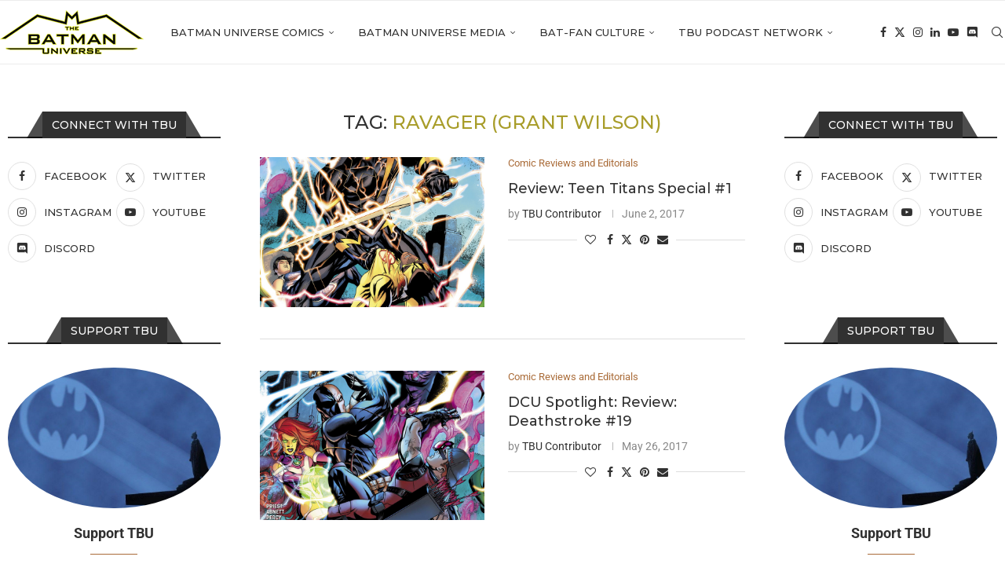

--- FILE ---
content_type: text/html; charset=UTF-8
request_url: https://thebatmanuniverse.net/tag/ravager-grant-wilson/
body_size: 19493
content:
<!DOCTYPE html>
<html lang="en-US" prefix="og: https://ogp.me/ns#">
<head>
    <meta charset="UTF-8">
    <meta http-equiv="X-UA-Compatible" content="IE=edge">
    <meta name="viewport" content="width=device-width, initial-scale=1">
    <link rel="profile" href="https://gmpg.org/xfn/11"/>
    <link rel="alternate" type="application/rss+xml" title="The Batman Universe RSS Feed"
          href="https://thebatmanuniverse.net/feed/"/>
    <link rel="alternate" type="application/atom+xml" title="The Batman Universe Atom Feed"
          href="https://thebatmanuniverse.net/feed/atom/"/>
    <link rel="pingback" href="https://thebatmanuniverse.net/xmlrpc.php"/>
    <!--[if lt IE 9]>
	<script src="https://thebatmanuniverse.net/wp-content/themes/soledad/js/html5.js"></script>
	<![endif]-->
	<link rel='preconnect' href='https://fonts.googleapis.com' />
<link rel='preconnect' href='https://fonts.gstatic.com' />
<meta http-equiv='x-dns-prefetch-control' content='on'>
<link rel='dns-prefetch' href='//fonts.googleapis.com' />
<link rel='dns-prefetch' href='//fonts.gstatic.com' />
<link rel='dns-prefetch' href='//s.gravatar.com' />
<link rel='dns-prefetch' href='//www.google-analytics.com' />

<!-- Search Engine Optimization by Rank Math PRO - https://rankmath.com/ -->
<title>ravager (grant wilson) Archives - The Batman Universe</title>
<meta name="robots" content="index, follow, max-snippet:-1, max-video-preview:-1, max-image-preview:large"/>
<link rel="canonical" href="https://thebatmanuniverse.net/tag/ravager-grant-wilson/" />
<meta property="og:locale" content="en_US" />
<meta property="og:type" content="article" />
<meta property="og:title" content="ravager (grant wilson) Archives - The Batman Universe" />
<meta property="og:url" content="https://thebatmanuniverse.net/tag/ravager-grant-wilson/" />
<meta property="og:site_name" content="The Batman Universe" />
<meta property="article:publisher" content="https://www.facebook.com/thebatmanuniverse/" />
<meta name="twitter:card" content="summary_large_image" />
<meta name="twitter:title" content="ravager (grant wilson) Archives - The Batman Universe" />
<meta name="twitter:site" content="@BatmanUniverse" />
<meta name="twitter:label1" content="Posts" />
<meta name="twitter:data1" content="2" />
<script type="application/ld+json" class="rank-math-schema-pro">{"@context":"https://schema.org","@graph":[{"@type":"Person","@id":"https://thebatmanuniverse.net/#person","name":"The Batman Universe","sameAs":["https://www.facebook.com/thebatmanuniverse/","https://twitter.com/BatmanUniverse","https://www.instagram.com/thebatmanuniverse/","https://www.youtube.com/c/TheBatmanUniverse"],"image":{"@type":"ImageObject","@id":"https://thebatmanuniverse.net/#logo","url":"https://thebatmanuniverse.net/wp-content/uploads/2021/01/logo.jpg","contentUrl":"https://thebatmanuniverse.net/wp-content/uploads/2021/01/logo.jpg","caption":"The Batman Universe","inLanguage":"en-US","width":"1000","height":"1000"}},{"@type":"WebSite","@id":"https://thebatmanuniverse.net/#website","url":"https://thebatmanuniverse.net","name":"The Batman Universe","alternateName":"TBU","publisher":{"@id":"https://thebatmanuniverse.net/#person"},"inLanguage":"en-US"},{"@type":"CollectionPage","@id":"https://thebatmanuniverse.net/tag/ravager-grant-wilson/#webpage","url":"https://thebatmanuniverse.net/tag/ravager-grant-wilson/","name":"ravager (grant wilson) Archives - The Batman Universe","isPartOf":{"@id":"https://thebatmanuniverse.net/#website"},"inLanguage":"en-US"}]}</script>
<!-- /Rank Math WordPress SEO plugin -->

<link rel='dns-prefetch' href='//fonts.googleapis.com' />
<style id='wp-img-auto-sizes-contain-inline-css' type='text/css'>
img:is([sizes=auto i],[sizes^="auto," i]){contain-intrinsic-size:3000px 1500px}
/*# sourceURL=wp-img-auto-sizes-contain-inline-css */
</style>
<style id='block-soledad-style-inline-css' type='text/css'>
.pchead-e-block{--pcborder-cl:#dedede;--pcaccent-cl:#6eb48c}.heading1-style-1>h1,.heading1-style-2>h1,.heading2-style-1>h2,.heading2-style-2>h2,.heading3-style-1>h3,.heading3-style-2>h3,.heading4-style-1>h4,.heading4-style-2>h4,.heading5-style-1>h5,.heading5-style-2>h5{padding-bottom:8px;border-bottom:1px solid var(--pcborder-cl);overflow:hidden}.heading1-style-2>h1,.heading2-style-2>h2,.heading3-style-2>h3,.heading4-style-2>h4,.heading5-style-2>h5{border-bottom-width:0;position:relative}.heading1-style-2>h1:before,.heading2-style-2>h2:before,.heading3-style-2>h3:before,.heading4-style-2>h4:before,.heading5-style-2>h5:before{content:'';width:50px;height:2px;bottom:0;left:0;z-index:2;background:var(--pcaccent-cl);position:absolute}.heading1-style-2>h1:after,.heading2-style-2>h2:after,.heading3-style-2>h3:after,.heading4-style-2>h4:after,.heading5-style-2>h5:after{content:'';width:100%;height:2px;bottom:0;left:20px;z-index:1;background:var(--pcborder-cl);position:absolute}.heading1-style-3>h1,.heading1-style-4>h1,.heading2-style-3>h2,.heading2-style-4>h2,.heading3-style-3>h3,.heading3-style-4>h3,.heading4-style-3>h4,.heading4-style-4>h4,.heading5-style-3>h5,.heading5-style-4>h5{position:relative;padding-left:20px}.heading1-style-3>h1:before,.heading1-style-4>h1:before,.heading2-style-3>h2:before,.heading2-style-4>h2:before,.heading3-style-3>h3:before,.heading3-style-4>h3:before,.heading4-style-3>h4:before,.heading4-style-4>h4:before,.heading5-style-3>h5:before,.heading5-style-4>h5:before{width:10px;height:100%;content:'';position:absolute;top:0;left:0;bottom:0;background:var(--pcaccent-cl)}.heading1-style-4>h1,.heading2-style-4>h2,.heading3-style-4>h3,.heading4-style-4>h4,.heading5-style-4>h5{padding:10px 20px;background:#f1f1f1}.heading1-style-5>h1,.heading2-style-5>h2,.heading3-style-5>h3,.heading4-style-5>h4,.heading5-style-5>h5{position:relative;z-index:1}.heading1-style-5>h1:before,.heading2-style-5>h2:before,.heading3-style-5>h3:before,.heading4-style-5>h4:before,.heading5-style-5>h5:before{content:"";position:absolute;left:0;bottom:0;width:200px;height:50%;transform:skew(-25deg) translateX(0);background:var(--pcaccent-cl);z-index:-1;opacity:.4}.heading1-style-6>h1,.heading2-style-6>h2,.heading3-style-6>h3,.heading4-style-6>h4,.heading5-style-6>h5{text-decoration:underline;text-underline-offset:2px;text-decoration-thickness:4px;text-decoration-color:var(--pcaccent-cl)}
/*# sourceURL=https://thebatmanuniverse.net/wp-content/themes/soledad/inc/block/heading-styles/build/style.min.css */
</style>
<style id='powerpress-player-block-style-inline-css' type='text/css'>


/*# sourceURL=https://thebatmanuniverse.net/wp-content/plugins/powerpress/blocks/player-block/build/style-index.css */
</style>
<link rel='stylesheet' id='wpo_min-header-0-css' href='https://thebatmanuniverse.net/wp-content/cache/wpo-minify/1768959399/assets/wpo-minify-header-942f03c3.min.css' type='text/css' media='all' />
<script type="text/javascript" id="beehive-gtm-frontend-header-js-after">
/* <![CDATA[ */
var dataLayer = [];
(function(w,d,s,l,i){w[l]=w[l]||[];w[l].push({'gtm.start':
			new Date().getTime(),event:'gtm.js'});var f=d.getElementsByTagName(s)[0],
			j=d.createElement(s),dl=l!='dataLayer'?'&l='+l:'';j.async=true;j.src=
			'https://www.googletagmanager.com/gtm.js?id='+i+dl;f.parentNode.insertBefore(j,f);
			})(window,document,'script','dataLayer','GTM-5KSG7MHR');
//# sourceURL=beehive-gtm-frontend-header-js-after
/* ]]> */
</script>
<script type="text/javascript" id="wpo_min-header-0-js-extra">
/* <![CDATA[ */
var bwg_objectsL10n = {"bwg_field_required":"field is required.","bwg_mail_validation":"This is not a valid email address.","bwg_search_result":"There are no images matching your search.","bwg_select_tag":"Select Tag","bwg_order_by":"Order By","bwg_search":"Search","bwg_show_ecommerce":"Show Ecommerce","bwg_hide_ecommerce":"Hide Ecommerce","bwg_show_comments":"Show Comments","bwg_hide_comments":"Hide Comments","bwg_restore":"Restore","bwg_maximize":"Maximize","bwg_fullscreen":"Fullscreen","bwg_exit_fullscreen":"Exit Fullscreen","bwg_search_tag":"SEARCH...","bwg_tag_no_match":"No tags found","bwg_all_tags_selected":"All tags selected","bwg_tags_selected":"tags selected","play":"Play","pause":"Pause","is_pro":"","bwg_play":"Play","bwg_pause":"Pause","bwg_hide_info":"Hide info","bwg_show_info":"Show info","bwg_hide_rating":"Hide rating","bwg_show_rating":"Show rating","ok":"Ok","cancel":"Cancel","select_all":"Select all","lazy_load":"0","lazy_loader":"https://thebatmanuniverse.net/wp-content/plugins/photo-gallery/images/ajax_loader.png","front_ajax":"0","bwg_tag_see_all":"see all tags","bwg_tag_see_less":"see less tags"};
//# sourceURL=wpo_min-header-0-js-extra
/* ]]> */
</script>
<script type="text/javascript" src="https://thebatmanuniverse.net/wp-content/cache/wpo-minify/1768959399/assets/wpo-minify-header-a9b6782d.min.js" id="wpo_min-header-0-js"></script>
<script type="text/javascript" src="https://thebatmanuniverse.net/wp-content/cache/wpo-minify/1768959399/assets/wpo-minify-header-749207de.min.js" id="wpo_min-header-1-js"></script>
<link rel="https://api.w.org/" href="https://thebatmanuniverse.net/wp-json/" /><link rel="alternate" title="JSON" type="application/json" href="https://thebatmanuniverse.net/wp-json/wp/v2/tags/5602" /><link rel="EditURI" type="application/rsd+xml" title="RSD" href="https://thebatmanuniverse.net/xmlrpc.php?rsd" />
<meta name="generator" content="WordPress 6.9" />
<meta name="generator" content="Soledad 8.7.0" />
    <style type="text/css">
                                .penci-review-text {
            color: #313131;
        }
                                                        .penci-review .penci-review-score-total {
            background-color: #0000ff;
        }
                .penci-review-score-num {
            color: #ffffff;
        }
                                                            </style>
	            <script type="text/javascript"><!--
                                function powerpress_pinw(pinw_url){window.open(pinw_url, 'PowerPressPlayer','toolbar=0,status=0,resizable=1,width=460,height=320');	return false;}
                //-->

                // tabnab protection
                window.addEventListener('load', function () {
                    // make all links have rel="noopener noreferrer"
                    document.querySelectorAll('a[target="_blank"]').forEach(link => {
                        link.setAttribute('rel', 'noopener noreferrer');
                    });
                });
            </script>
            <script type='text/javascript'>
/* <![CDATA[ */
var taqyeem = {"ajaxurl":"https://thebatmanuniverse.net/wp-admin/admin-ajax.php" , "your_rating":"Your Rating:"};
/* ]]> */
</script>

<style type="text/css" media="screen">

#review-box h2.review-box-header{
	font-weight: bold;
}


#review-box .review-item h5,	#review-box.review-percentage .review-item h5{
	font-size : 14px;
	font-weight: bold;
}


</style>
<style id="penci-custom-style" type="text/css">body{ --pcbg-cl: #fff; --pctext-cl: #313131; --pcborder-cl: #dedede; --pcheading-cl: #313131; --pcmeta-cl: #888888; --pcaccent-cl: #6eb48c; --pcbody-font: 'PT Serif', serif; --pchead-font: 'Raleway', sans-serif; --pchead-wei: bold; --pcava_bdr:10px;--pcajs_fvw:470px;--pcajs_fvmw:220px; } .single.penci-body-single-style-5 #header, .single.penci-body-single-style-6 #header, .single.penci-body-single-style-10 #header, .single.penci-body-single-style-5 .pc-wrapbuilder-header, .single.penci-body-single-style-6 .pc-wrapbuilder-header, .single.penci-body-single-style-10 .pc-wrapbuilder-header { --pchd-mg: 40px; } .fluid-width-video-wrapper > div { position: absolute; left: 0; right: 0; top: 0; width: 100%; height: 100%; } .yt-video-place { position: relative; text-align: center; } .yt-video-place.embed-responsive .start-video { display: block; top: 0; left: 0; bottom: 0; right: 0; position: absolute; transform: none; } .yt-video-place.embed-responsive .start-video img { margin: 0; padding: 0; top: 50%; display: inline-block; position: absolute; left: 50%; transform: translate(-50%, -50%); width: 68px; height: auto; } .mfp-bg { top: 0; left: 0; width: 100%; height: 100%; z-index: 9999999; overflow: hidden; position: fixed; background: #0b0b0b; opacity: .8; filter: alpha(opacity=80) } .mfp-wrap { top: 0; left: 0; width: 100%; height: 100%; z-index: 9999999; position: fixed; outline: none !important; -webkit-backface-visibility: hidden } body { --pchead-font: 'Montserrat', sans-serif; } body { --pcbody-font: 'Roboto', sans-serif; } p{ line-height: 1.8; } #navigation .menu > li > a, #navigation ul.menu ul.sub-menu li > a, .navigation ul.menu ul.sub-menu li > a, .penci-menu-hbg .menu li a, #sidebar-nav .menu li a { font-family: 'Montserrat', sans-serif; font-weight: normal; } .penci-hide-tagupdated{ display: none !important; } body, .widget ul li a{ font-size: 15px; } .widget ul li, .widget ol li, .post-entry, p, .post-entry p { font-size: 15px; line-height: 1.8; } body { --pchead-wei: 500; } .featured-area.featured-style-42 .item-inner-content, .featured-style-41 .swiper-slide, .slider-40-wrapper .nav-thumb-creative .thumb-container:after,.penci-slider44-t-item:before,.penci-slider44-main-wrapper .item, .featured-area .penci-image-holder, .featured-area .penci-slider4-overlay, .featured-area .penci-slide-overlay .overlay-link, .featured-style-29 .featured-slider-overlay, .penci-slider38-overlay{ border-radius: ; -webkit-border-radius: ; } .penci-featured-content-right:before{ border-top-right-radius: ; border-bottom-right-radius: ; } .penci-flat-overlay .penci-slide-overlay .penci-mag-featured-content:before{ border-bottom-left-radius: ; border-bottom-right-radius: ; } .container-single .post-image{ border-radius: ; -webkit-border-radius: ; } .penci-mega-post-inner, .penci-mega-thumbnail .penci-image-holder{ border-radius: ; -webkit-border-radius: ; } #navigation .menu > li > a, #navigation ul.menu ul.sub-menu li > a, .navigation ul.menu ul.sub-menu li > a, .penci-menu-hbg .menu li a, #sidebar-nav .menu li a, #navigation .penci-megamenu .penci-mega-child-categories a, .navigation .penci-megamenu .penci-mega-child-categories a{ font-weight: 500; } .editor-styles-wrapper, body:not(.pcdm-enable){ color: #000000; } .editor-styles-wrapper, body{ --pcaccent-cl: #a89d2a; } .penci-menuhbg-toggle:hover .lines-button:after, .penci-menuhbg-toggle:hover .penci-lines:before, .penci-menuhbg-toggle:hover .penci-lines:after,.tags-share-box.tags-share-box-s2 .post-share-plike,.penci-video_playlist .penci-playlist-title,.pencisc-column-2.penci-video_playlist .penci-video-nav .playlist-panel-item, .pencisc-column-1.penci-video_playlist .penci-video-nav .playlist-panel-item,.penci-video_playlist .penci-custom-scroll::-webkit-scrollbar-thumb, .pencisc-button, .post-entry .pencisc-button, .penci-dropcap-box, .penci-dropcap-circle, .penci-login-register input[type="submit"]:hover, .penci-ld .penci-ldin:before, .penci-ldspinner > div{ background: #a89d2a; } a, .post-entry .penci-portfolio-filter ul li a:hover, .penci-portfolio-filter ul li a:hover, .penci-portfolio-filter ul li.active a, .post-entry .penci-portfolio-filter ul li.active a, .penci-countdown .countdown-amount, .archive-box h1, .post-entry a, .container.penci-breadcrumb span a:hover,.container.penci-breadcrumb a:hover, .post-entry blockquote:before, .post-entry blockquote cite, .post-entry blockquote .author, .wpb_text_column blockquote:before, .wpb_text_column blockquote cite, .wpb_text_column blockquote .author, .penci-pagination a:hover, ul.penci-topbar-menu > li a:hover, div.penci-topbar-menu > ul > li a:hover, .penci-recipe-heading a.penci-recipe-print,.penci-review-metas .penci-review-btnbuy, .main-nav-social a:hover, .widget-social .remove-circle a:hover i, .penci-recipe-index .cat > a.penci-cat-name, #bbpress-forums li.bbp-body ul.forum li.bbp-forum-info a:hover, #bbpress-forums li.bbp-body ul.topic li.bbp-topic-title a:hover, #bbpress-forums li.bbp-body ul.forum li.bbp-forum-info .bbp-forum-content a, #bbpress-forums li.bbp-body ul.topic p.bbp-topic-meta a, #bbpress-forums .bbp-breadcrumb a:hover, #bbpress-forums .bbp-forum-freshness a:hover, #bbpress-forums .bbp-topic-freshness a:hover, #buddypress ul.item-list li div.item-title a, #buddypress ul.item-list li h4 a, #buddypress .activity-header a:first-child, #buddypress .comment-meta a:first-child, #buddypress .acomment-meta a:first-child, div.bbp-template-notice a:hover, .penci-menu-hbg .menu li a .indicator:hover, .penci-menu-hbg .menu li a:hover, #sidebar-nav .menu li a:hover, .penci-rlt-popup .rltpopup-meta .rltpopup-title:hover, .penci-video_playlist .penci-video-playlist-item .penci-video-title:hover, .penci_list_shortcode li:before, .penci-dropcap-box-outline, .penci-dropcap-circle-outline, .penci-dropcap-regular, .penci-dropcap-bold{ color: #a89d2a; } .penci-home-popular-post ul.slick-dots li button:hover, .penci-home-popular-post ul.slick-dots li.slick-active button, .post-entry blockquote .author span:after, .error-image:after, .error-404 .go-back-home a:after, .penci-header-signup-form, .woocommerce span.onsale, .woocommerce #respond input#submit:hover, .woocommerce a.button:hover, .woocommerce button.button:hover, .woocommerce input.button:hover, .woocommerce nav.woocommerce-pagination ul li span.current, .woocommerce div.product .entry-summary div[itemprop="description"]:before, .woocommerce div.product .entry-summary div[itemprop="description"] blockquote .author span:after, .woocommerce div.product .woocommerce-tabs #tab-description blockquote .author span:after, .woocommerce #respond input#submit.alt:hover, .woocommerce a.button.alt:hover, .woocommerce button.button.alt:hover, .woocommerce input.button.alt:hover, .pcheader-icon.shoping-cart-icon > a > span, #penci-demobar .buy-button, #penci-demobar .buy-button:hover, .penci-recipe-heading a.penci-recipe-print:hover,.penci-review-metas .penci-review-btnbuy:hover, .penci-review-process span, .penci-review-score-total, #navigation.menu-style-2 ul.menu ul.sub-menu:before, #navigation.menu-style-2 .menu ul ul.sub-menu:before, .penci-go-to-top-floating, .post-entry.blockquote-style-2 blockquote:before, #bbpress-forums #bbp-search-form .button, #bbpress-forums #bbp-search-form .button:hover, .wrapper-boxed .bbp-pagination-links span.current, #bbpress-forums #bbp_reply_submit:hover, #bbpress-forums #bbp_topic_submit:hover,#main .bbp-login-form .bbp-submit-wrapper button[type="submit"]:hover, #buddypress .dir-search input[type=submit], #buddypress .groups-members-search input[type=submit], #buddypress button:hover, #buddypress a.button:hover, #buddypress a.button:focus, #buddypress input[type=button]:hover, #buddypress input[type=reset]:hover, #buddypress ul.button-nav li a:hover, #buddypress ul.button-nav li.current a, #buddypress div.generic-button a:hover, #buddypress .comment-reply-link:hover, #buddypress input[type=submit]:hover, #buddypress div.pagination .pagination-links .current, #buddypress div.item-list-tabs ul li.selected a, #buddypress div.item-list-tabs ul li.current a, #buddypress div.item-list-tabs ul li a:hover, #buddypress table.notifications thead tr, #buddypress table.notifications-settings thead tr, #buddypress table.profile-settings thead tr, #buddypress table.profile-fields thead tr, #buddypress table.wp-profile-fields thead tr, #buddypress table.messages-notices thead tr, #buddypress table.forum thead tr, #buddypress input[type=submit] { background-color: #a89d2a; } .penci-pagination ul.page-numbers li span.current, #comments_pagination span { color: #fff; background: #a89d2a; border-color: #a89d2a; } .footer-instagram h4.footer-instagram-title > span:before, .woocommerce nav.woocommerce-pagination ul li span.current, .penci-pagination.penci-ajax-more a.penci-ajax-more-button:hover, .penci-recipe-heading a.penci-recipe-print:hover,.penci-review-metas .penci-review-btnbuy:hover, .home-featured-cat-content.style-14 .magcat-padding:before, .wrapper-boxed .bbp-pagination-links span.current, #buddypress .dir-search input[type=submit], #buddypress .groups-members-search input[type=submit], #buddypress button:hover, #buddypress a.button:hover, #buddypress a.button:focus, #buddypress input[type=button]:hover, #buddypress input[type=reset]:hover, #buddypress ul.button-nav li a:hover, #buddypress ul.button-nav li.current a, #buddypress div.generic-button a:hover, #buddypress .comment-reply-link:hover, #buddypress input[type=submit]:hover, #buddypress div.pagination .pagination-links .current, #buddypress input[type=submit], form.pc-searchform.penci-hbg-search-form input.search-input:hover, form.pc-searchform.penci-hbg-search-form input.search-input:focus, .penci-dropcap-box-outline, .penci-dropcap-circle-outline { border-color: #a89d2a; } .woocommerce .woocommerce-error, .woocommerce .woocommerce-info, .woocommerce .woocommerce-message { border-top-color: #a89d2a; } .penci-slider ol.penci-control-nav li a.penci-active, .penci-slider ol.penci-control-nav li a:hover, .penci-related-carousel .penci-owl-dot.active span, .penci-owl-carousel-slider .penci-owl-dot.active span{ border-color: #a89d2a; background-color: #a89d2a; } .woocommerce .woocommerce-message:before, .woocommerce form.checkout table.shop_table .order-total .amount, .woocommerce ul.products li.product .price ins, .woocommerce ul.products li.product .price, .woocommerce div.product p.price ins, .woocommerce div.product span.price ins, .woocommerce div.product p.price, .woocommerce div.product .entry-summary div[itemprop="description"] blockquote:before, .woocommerce div.product .woocommerce-tabs #tab-description blockquote:before, .woocommerce div.product .entry-summary div[itemprop="description"] blockquote cite, .woocommerce div.product .entry-summary div[itemprop="description"] blockquote .author, .woocommerce div.product .woocommerce-tabs #tab-description blockquote cite, .woocommerce div.product .woocommerce-tabs #tab-description blockquote .author, .woocommerce div.product .product_meta > span a:hover, .woocommerce div.product .woocommerce-tabs ul.tabs li.active, .woocommerce ul.cart_list li .amount, .woocommerce ul.product_list_widget li .amount, .woocommerce table.shop_table td.product-name a:hover, .woocommerce table.shop_table td.product-price span, .woocommerce table.shop_table td.product-subtotal span, .woocommerce-cart .cart-collaterals .cart_totals table td .amount, .woocommerce .woocommerce-info:before, .woocommerce div.product span.price, .penci-container-inside.penci-breadcrumb span a:hover,.penci-container-inside.penci-breadcrumb a:hover { color: #a89d2a; } .standard-content .penci-more-link.penci-more-link-button a.more-link, .penci-readmore-btn.penci-btn-make-button a, .penci-featured-cat-seemore.penci-btn-make-button a{ background-color: #a89d2a; color: #fff; } .penci-vernav-toggle:before{ border-top-color: #a89d2a; color: #fff; } .headline-title { background-color: #ff4081; } .headline-title.nticker-style-2:after, .headline-title.nticker-style-4:after{ border-color: #ff4081; } a.penci-topbar-post-title:hover { color: #292929; } ul.penci-topbar-menu > li a:hover, div.penci-topbar-menu > ul > li a:hover { color: #292929; } .penci-topbar-social a:hover { color: #292929; } #penci-login-popup:before{ opacity: ; } .navigation .menu > li > a:hover, .navigation .menu li.current-menu-item > a, .navigation .menu > li.current_page_item > a, .navigation .menu > li:hover > a, .navigation .menu > li.current-menu-ancestor > a, .navigation .menu > li.current-menu-item > a, .navigation .menu .sub-menu li a:hover, .navigation .menu .sub-menu li.current-menu-item > a, .navigation .sub-menu li:hover > a, #navigation .menu > li > a:hover, #navigation .menu li.current-menu-item > a, #navigation .menu > li.current_page_item > a, #navigation .menu > li:hover > a, #navigation .menu > li.current-menu-ancestor > a, #navigation .menu > li.current-menu-item > a, #navigation .menu .sub-menu li a:hover, #navigation .menu .sub-menu li.current-menu-item > a, #navigation .sub-menu li:hover > a { color: #aa6c39; } .navigation ul.menu > li > a:before, .navigation .menu > ul > li > a:before, #navigation ul.menu > li > a:before, #navigation .menu > ul > li > a:before { background: #aa6c39; } .navigation .menu ul.sub-menu li .pcmis-2 .penci-mega-post a:hover, .navigation .penci-megamenu .penci-mega-child-categories a.cat-active, .navigation .menu .penci-megamenu .penci-mega-child-categories a:hover, .navigation .menu .penci-megamenu .penci-mega-latest-posts .penci-mega-post a:hover, #navigation .menu ul.sub-menu li .pcmis-2 .penci-mega-post a:hover, #navigation .penci-megamenu .penci-mega-child-categories a.cat-active, #navigation .menu .penci-megamenu .penci-mega-child-categories a:hover, #navigation .menu .penci-megamenu .penci-mega-latest-posts .penci-mega-post a:hover { color: #aa6c39; } #navigation .penci-megamenu .penci-mega-thumbnail .mega-cat-name { background: #aa6c39; } #navigation ul.menu > li > a, #navigation .menu > ul > li > a { font-size: 13px; } #navigation .pcmis-5 .penci-mega-latest-posts.col-mn-4 .penci-mega-post:nth-child(5n + 1) .penci-mega-post-inner .penci-mega-meta .post-mega-title a { font-size:16.64px; } #navigation .penci-megamenu .post-mega-title a, .pc-builder-element .navigation .penci-megamenu .penci-content-megamenu .penci-mega-latest-posts .penci-mega-post .post-mega-title a{ font-size:13px; } #navigation .penci-megamenu .post-mega-title a, .pc-builder-element .navigation .penci-megamenu .penci-content-megamenu .penci-mega-latest-posts .penci-mega-post .post-mega-title a{ text-transform: none; } #navigation .menu .sub-menu li a:hover, #navigation .menu .sub-menu li.current-menu-item > a, #navigation .sub-menu li:hover > a { color: #aa6c39; } #navigation.menu-style-2 ul.menu ul.sub-menu:before, #navigation.menu-style-2 .menu ul ul.sub-menu:before { background-color: #aa6c39; } .penci-header-signup-form { padding-top: px; padding-bottom: px; } .penci-header-signup-form { background-color: #ff4081; } .header-social a:hover i, .main-nav-social a:hover, .penci-menuhbg-toggle:hover .lines-button:after, .penci-menuhbg-toggle:hover .penci-lines:before, .penci-menuhbg-toggle:hover .penci-lines:after { color: #aa6c39; } #sidebar-nav .menu li a:hover, .header-social.sidebar-nav-social a:hover i, #sidebar-nav .menu li a .indicator:hover, #sidebar-nav .menu .sub-menu li a .indicator:hover{ color: #aa6c39; } #sidebar-nav-logo:before{ background-color: #aa6c39; } .penci-slide-overlay .overlay-link, .penci-slider38-overlay, .penci-flat-overlay .penci-slide-overlay .penci-mag-featured-content:before, .slider-40-wrapper .list-slider-creative .item-slider-creative .img-container:before { opacity: ; } .penci-item-mag:hover .penci-slide-overlay .overlay-link, .featured-style-38 .item:hover .penci-slider38-overlay, .penci-flat-overlay .penci-item-mag:hover .penci-slide-overlay .penci-mag-featured-content:before { opacity: ; } .penci-featured-content .featured-slider-overlay { opacity: ; } .slider-40-wrapper .list-slider-creative .item-slider-creative:hover .img-container:before { opacity:; } .featured-style-29 .featured-slider-overlay { opacity: ; } .penci-standard-cat .cat > a.penci-cat-name { color: #aa6c39; } .penci-standard-cat .cat:before, .penci-standard-cat .cat:after { background-color: #aa6c39; } .standard-content .penci-post-box-meta .penci-post-share-box a:hover, .standard-content .penci-post-box-meta .penci-post-share-box a.liked { color: #aa6c39; } .header-standard .post-entry a:hover, .header-standard .author-post span a:hover, .standard-content a, .standard-content .post-entry a, .standard-post-entry a.more-link:hover, .penci-post-box-meta .penci-box-meta a:hover, .standard-content .post-entry blockquote:before, .post-entry blockquote cite, .post-entry blockquote .author, .standard-content-special .author-quote span, .standard-content-special .format-post-box .post-format-icon i, .standard-content-special .format-post-box .dt-special a:hover, .standard-content .penci-more-link a.more-link, .standard-content .penci-post-box-meta .penci-box-meta a:hover { color: #aa6c39; } .standard-content .penci-more-link.penci-more-link-button a.more-link{ background-color: #aa6c39; color: #fff; } .standard-content-special .author-quote span:before, .standard-content-special .author-quote span:after, .standard-content .post-entry ul li:before, .post-entry blockquote .author span:after, .header-standard:after { background-color: #aa6c39; } .penci-more-link a.more-link:before, .penci-more-link a.more-link:after { border-color: #aa6c39; } .penci_grid_title a, .penci-grid li .item h2 a, .penci-masonry .item-masonry h2 a, .grid-mixed .mixed-detail h2 a, .overlay-header-box .overlay-title a { text-transform: none; } .penci-grid li .item h2 a, .penci-masonry .item-masonry h2 a { } .penci-featured-infor .cat a.penci-cat-name, .penci-grid .cat a.penci-cat-name, .penci-masonry .cat a.penci-cat-name, .penci-featured-infor .cat a.penci-cat-name { color: #aa6c39; } .penci-featured-infor .cat a.penci-cat-name:after, .penci-grid .cat a.penci-cat-name:after, .penci-masonry .cat a.penci-cat-name:after, .penci-featured-infor .cat a.penci-cat-name:after{ border-color: #aa6c39; } .penci-post-share-box a.liked, .penci-post-share-box a:hover { color: #aa6c39; } .overlay-post-box-meta .overlay-share a:hover, .overlay-author a:hover, .penci-grid .standard-content-special .format-post-box .dt-special a:hover, .grid-post-box-meta span a:hover, .grid-post-box-meta span a.comment-link:hover, .penci-grid .standard-content-special .author-quote span, .penci-grid .standard-content-special .format-post-box .post-format-icon i, .grid-mixed .penci-post-box-meta .penci-box-meta a:hover { color: #aa6c39; } .penci-grid .standard-content-special .author-quote span:before, .penci-grid .standard-content-special .author-quote span:after, .grid-header-box:after, .list-post .header-list-style:after { background-color: #aa6c39; } .penci-grid .post-box-meta span:after, .penci-masonry .post-box-meta span:after { border-color: #aa6c39; } .penci-readmore-btn.penci-btn-make-button a{ background-color: #aa6c39; color: #fff; } .penci-grid li.typography-style .overlay-typography { opacity: ; } .penci-grid li.typography-style:hover .overlay-typography { opacity: ; } .penci-grid li.typography-style .item .main-typography h2 a:hover { color: #aa6c39; } .penci-grid li.typography-style .grid-post-box-meta span a:hover { color: #aa6c39; } .overlay-header-box .cat > a.penci-cat-name:hover { color: #aa5f22; } .penci-sidebar-content.style-7 .penci-border-arrow .inner-arrow:before, .penci-sidebar-content.style-9 .penci-border-arrow .inner-arrow:before { background-color: #aa6c39; } .penci-video_playlist .penci-video-playlist-item .penci-video-title:hover,.widget ul.side-newsfeed li .side-item .side-item-text h4 a:hover, .widget a:hover, .penci-sidebar-content .widget-social a:hover span, .widget-social a:hover span, .penci-tweets-widget-content .icon-tweets, .penci-tweets-widget-content .tweet-intents a, .penci-tweets-widget-content .tweet-intents span:after, .widget-social.remove-circle a:hover i , #wp-calendar tbody td a:hover, .penci-video_playlist .penci-video-playlist-item .penci-video-title:hover, .widget ul.side-newsfeed li .side-item .side-item-text .side-item-meta a:hover{ color: #aa6c39; } .widget .tagcloud a:hover, .widget-social a:hover i, .widget input[type="submit"]:hover,.penci-user-logged-in .penci-user-action-links a:hover,.penci-button:hover, .widget button[type="submit"]:hover { color: #fff; background-color: #aa6c39; border-color: #aa6c39; } .about-widget .about-me-heading:before { border-color: #aa6c39; } .penci-tweets-widget-content .tweet-intents-inner:before, .penci-tweets-widget-content .tweet-intents-inner:after, .pencisc-column-1.penci-video_playlist .penci-video-nav .playlist-panel-item, .penci-video_playlist .penci-custom-scroll::-webkit-scrollbar-thumb, .penci-video_playlist .penci-playlist-title { background-color: #aa6c39; } .penci-owl-carousel.penci-tweets-slider .penci-owl-dots .penci-owl-dot.active span, .penci-owl-carousel.penci-tweets-slider .penci-owl-dots .penci-owl-dot:hover span { border-color: #aa6c39; background-color: #aa6c39; } #footer-copyright * { font-style: normal; } .footer-subscribe .widget .mc4wp-form input[type="submit"]:hover { background-color: #ff4081; } .footer-widget-wrapper .penci-tweets-widget-content .icon-tweets, .footer-widget-wrapper .penci-tweets-widget-content .tweet-intents a, .footer-widget-wrapper .penci-tweets-widget-content .tweet-intents span:after, .footer-widget-wrapper .widget ul.side-newsfeed li .side-item .side-item-text h4 a:hover, .footer-widget-wrapper .widget a:hover, .footer-widget-wrapper .widget-social a:hover span, .footer-widget-wrapper a:hover, .footer-widget-wrapper .widget-social.remove-circle a:hover i, .footer-widget-wrapper .widget ul.side-newsfeed li .side-item .side-item-text .side-item-meta a:hover{ color: #aa6c39; } .footer-widget-wrapper .widget .tagcloud a:hover, .footer-widget-wrapper .widget-social a:hover i, .footer-widget-wrapper .mc4wp-form input[type="submit"]:hover, .footer-widget-wrapper .widget input[type="submit"]:hover,.footer-widget-wrapper .penci-user-logged-in .penci-user-action-links a:hover, .footer-widget-wrapper .widget button[type="submit"]:hover { color: #fff; background-color: #aa6c39; border-color: #aa6c39; } .footer-widget-wrapper .about-widget .about-me-heading:before { border-color: #aa6c39; } .footer-widget-wrapper .penci-tweets-widget-content .tweet-intents-inner:before, .footer-widget-wrapper .penci-tweets-widget-content .tweet-intents-inner:after { background-color: #aa6c39; } .footer-widget-wrapper .penci-owl-carousel.penci-tweets-slider .penci-owl-dots .penci-owl-dot.active span, .footer-widget-wrapper .penci-owl-carousel.penci-tweets-slider .penci-owl-dots .penci-owl-dot:hover span { border-color: #aa6c39; background: #aa6c39; } ul.footer-socials li a:hover i { background-color: #aa6c39; border-color: #aa6c39; } ul.footer-socials li a:hover span { color: #aa6c39; } .footer-socials-section, .penci-footer-social-moved{ border-color: #212121; } #footer-section, .penci-footer-social-moved{ background-color: #111111; } #footer-section .footer-menu li a:hover { color: #aa6c39; } .penci-go-to-top-floating { background-color: #aa6c39; } #footer-section a { color: #aa6c39; } .comment-content a, .container-single .post-entry a, .container-single .format-post-box .dt-special a:hover, .container-single .author-quote span, .container-single .author-post span a:hover, .post-entry blockquote:before, .post-entry blockquote cite, .post-entry blockquote .author, .wpb_text_column blockquote:before, .wpb_text_column blockquote cite, .wpb_text_column blockquote .author, .post-pagination a:hover, .author-content h5 a:hover, .author-content .author-social:hover, .item-related h3 a:hover, .container-single .format-post-box .post-format-icon i, .container.penci-breadcrumb.single-breadcrumb span a:hover,.container.penci-breadcrumb.single-breadcrumb a:hover, .penci_list_shortcode li:before, .penci-dropcap-box-outline, .penci-dropcap-circle-outline, .penci-dropcap-regular, .penci-dropcap-bold, .header-standard .post-box-meta-single .author-post span a:hover{ color: #aa6c39; } .container-single .standard-content-special .format-post-box, ul.slick-dots li button:hover, ul.slick-dots li.slick-active button, .penci-dropcap-box-outline, .penci-dropcap-circle-outline { border-color: #aa6c39; } ul.slick-dots li button:hover, ul.slick-dots li.slick-active button, #respond h3.comment-reply-title span:before, #respond h3.comment-reply-title span:after, .post-box-title:before, .post-box-title:after, .container-single .author-quote span:before, .container-single .author-quote span:after, .post-entry blockquote .author span:after, .post-entry blockquote .author span:before, .post-entry ul li:before, #respond #submit:hover, div.wpforms-container .wpforms-form.wpforms-form input[type=submit]:hover, div.wpforms-container .wpforms-form.wpforms-form button[type=submit]:hover, div.wpforms-container .wpforms-form.wpforms-form .wpforms-page-button:hover, .wpcf7 input[type="submit"]:hover, .widget_wysija input[type="submit"]:hover, .post-entry.blockquote-style-2 blockquote:before,.tags-share-box.tags-share-box-s2 .post-share-plike, .penci-dropcap-box, .penci-dropcap-circle, .penci-ldspinner > div{ background-color: #aa6c39; } .container-single .post-entry .post-tags a:hover { color: #fff; border-color: #aa6c39; background-color: #aa6c39; } .container-single .penci-standard-cat .cat > a.penci-cat-name { color: #aa6c39; } .container-single .penci-standard-cat .cat:before, .container-single .penci-standard-cat .cat:after { background-color: #aa6c39; } .container-single .single-post-title { text-transform: none; } @media only screen and (min-width: 769px){ .container-single .single-post-title { font-size: 30px; } } .container-single .single-post-title { } .list-post .header-list-style:after, .grid-header-box:after, .penci-overlay-over .overlay-header-box:after, .home-featured-cat-content .first-post .magcat-detail .mag-header:after { content: none; } .list-post .header-list-style, .grid-header-box, .penci-overlay-over .overlay-header-box, .home-featured-cat-content .first-post .magcat-detail .mag-header{ padding-bottom: 0; } .header-standard-wrapper, .penci-author-img-wrapper .author{justify-content: start;} .penci-body-single-style-16 .container.penci-breadcrumb, .penci-body-single-style-11 .penci-breadcrumb, .penci-body-single-style-12 .penci-breadcrumb, .penci-body-single-style-14 .penci-breadcrumb, .penci-body-single-style-16 .penci-breadcrumb, .penci-body-single-style-17 .penci-breadcrumb, .penci-body-single-style-18 .penci-breadcrumb, .penci-body-single-style-19 .penci-breadcrumb, .penci-body-single-style-22 .container.penci-breadcrumb, .penci-body-single-style-22 .container-single .header-standard, .penci-body-single-style-22 .container-single .post-box-meta-single, .penci-single-style-12 .container.penci-breadcrumb, .penci-body-single-style-11 .container.penci-breadcrumb, .penci-single-style-21 .single-breadcrumb,.penci-single-style-6 .single-breadcrumb, .penci-single-style-5 .single-breadcrumb, .penci-single-style-4 .single-breadcrumb, .penci-single-style-3 .single-breadcrumb, .penci-single-style-9 .single-breadcrumb, .penci-single-style-7 .single-breadcrumb{ text-align: left; } .penci-single-style-12 .container.penci-breadcrumb, .penci-body-single-style-11 .container.penci-breadcrumb, .container-single .header-standard, .container-single .post-box-meta-single { text-align: left; } .rtl .container-single .header-standard,.rtl .container-single .post-box-meta-single { text-align: right; } .container-single .post-pagination h5 { text-transform: none; } #respond h3.comment-reply-title span:before, #respond h3.comment-reply-title span:after, .post-box-title:before, .post-box-title:after { content: none; display: none; } .container-single .item-related h3 a { text-transform: none; } .tags-share-box.tags-share-box-2_3 .post-share .count-number-like, .tags-share-box.tags-share-box-2_3 .post-share a, .container-single .post-share a, .page-share .post-share a { color: #ffffff; } .container-single .post-share a:hover, .container-single .post-share a.liked, .page-share .post-share a:hover { color: #ffffff; } .tags-share-box.tags-share-box-2_3 .post-share .count-number-like, .post-share .count-number-like { color: #ffffff; } .tags-share-box .single-comment-o, .post-box-meta-single span, .header-standard .post-box-meta-single .author-post span, .header-standard .post-box-meta-single .author-post span a{ color: #ffffff; } .post-entry a, .container-single .post-entry a{ color: #aa6c39; } ul.homepage-featured-boxes .penci-fea-in:hover h4 span { color: #aa6c39; } .penci-home-popular-post .item-related h3 a:hover { color: #aa6c39; } .home-featured-cat-content .mag-photo .mag-overlay-photo { opacity: ; } .home-featured-cat-content .mag-photo:hover .mag-overlay-photo { opacity: ; } .inner-item-portfolio:hover .penci-portfolio-thumbnail a:after { opacity: ; } .penci_recent-posts-sc ul.side-newsfeed li .side-item .side-item-text h4 a, .widget ul.side-newsfeed li .side-item .side-item-text h4 a {font-size: 14px} .lets-review-block__wrap { font-size: 16px; } .lets-review-block__crit { font-size: 14px; } .penci-block-vc .style-7.penci-border-arrow .inner-arrow:before, .penci-block-vc.style-9 .penci-border-arrow .inner-arrow:before { background-color: #aa6c39; } body { --pcdm_btnbg: rgba(0, 0, 0, .1); --pcdm_btnd: #666; --pcdm_btndbg: #fff; --pcdm_btnn: var(--pctext-cl); --pcdm_btnnbg: var(--pcbg-cl); } body.pcdm-enable { --pcbg-cl: #000000; --pcbg-l-cl: #1a1a1a; --pcbg-d-cl: #000000; --pctext-cl: #fff; --pcborder-cl: #313131; --pcborders-cl: #3c3c3c; --pcheading-cl: rgba(255,255,255,0.9); --pcmeta-cl: #999999; --pcl-cl: #fff; --pclh-cl: #a89d2a; --pcaccent-cl: #a89d2a; background-color: var(--pcbg-cl); color: var(--pctext-cl); } body.pcdark-df.pcdm-enable.pclight-mode { --pcbg-cl: #fff; --pctext-cl: #313131; --pcborder-cl: #dedede; --pcheading-cl: #313131; --pcmeta-cl: #888888; --pcaccent-cl: #a89d2a; }</style>        <link rel="shortcut icon" href="https://thebatmanuniverse.net/wp-content/uploads/2021/01/logo.jpg"
              type="image/x-icon"/>
        <link rel="apple-touch-icon" sizes="180x180" href="https://thebatmanuniverse.net/wp-content/uploads/2021/01/logo.jpg">
	<script>
var penciBlocksArray=[];
var portfolioDataJs = portfolioDataJs || [];var PENCILOCALCACHE = {};
		(function () {
				"use strict";
		
				PENCILOCALCACHE = {
					data: {},
					remove: function ( ajaxFilterItem ) {
						delete PENCILOCALCACHE.data[ajaxFilterItem];
					},
					exist: function ( ajaxFilterItem ) {
						return PENCILOCALCACHE.data.hasOwnProperty( ajaxFilterItem ) && PENCILOCALCACHE.data[ajaxFilterItem] !== null;
					},
					get: function ( ajaxFilterItem ) {
						return PENCILOCALCACHE.data[ajaxFilterItem];
					},
					set: function ( ajaxFilterItem, cachedData ) {
						PENCILOCALCACHE.remove( ajaxFilterItem );
						PENCILOCALCACHE.data[ajaxFilterItem] = cachedData;
					}
				};
			}
		)();function penciBlock() {
		    this.atts_json = '';
		    this.content = '';
		}</script>
<script type="application/ld+json">{
    "@context": "https:\/\/schema.org\/",
    "@type": "organization",
    "@id": "#organization",
    "logo": {
        "@type": "ImageObject",
        "url": "https:\/\/thebatmanuniverse.net\/wp-content\/uploads\/2021\/01\/Colour-logo-small.png"
    },
    "url": "https:\/\/thebatmanuniverse.net\/",
    "name": "The Batman Universe",
    "description": "Batman Comic Reviews, Movies, Video Games, Merch &amp; More | The Batman Universe"
}</script><script type="application/ld+json">{
    "@context": "https:\/\/schema.org\/",
    "@type": "WebSite",
    "name": "The Batman Universe",
    "alternateName": "Batman Comic Reviews, Movies, Video Games, Merch &amp; More | The Batman Universe",
    "url": "https:\/\/thebatmanuniverse.net\/"
}</script><script type="application/ld+json">{
    "@context": "https:\/\/schema.org\/",
    "@type": "BreadcrumbList",
    "itemListElement": [
        {
            "@type": "ListItem",
            "position": 1,
            "item": {
                "@id": "https:\/\/thebatmanuniverse.net",
                "name": "Home"
            }
        },
        {
            "@type": "ListItem",
            "position": 2,
            "item": {
                "@id": "https:\/\/thebatmanuniverse.net\/tag\/ravager-grant-wilson\/",
                "name": "ravager (grant wilson)"
            }
        }
    ]
}</script>					<!-- Google Analytics tracking code output by Beehive Analytics Pro -->
						<script async src="https://www.googletagmanager.com/gtag/js?id=G-9CN0HWQJR0&l=beehiveDataLayer"></script>
		<script>
						window.beehiveDataLayer = window.beehiveDataLayer || [];
			function beehive_ga() {beehiveDataLayer.push(arguments);}
			beehive_ga('js', new Date())
						beehive_ga('config', 'G-9CN0HWQJR0', {
				'anonymize_ip': false,
				'allow_google_signals': false,
			})
					</script>
		<meta name="generator" content="Elementor 3.33.6; features: additional_custom_breakpoints; settings: css_print_method-external, google_font-enabled, font_display-auto">
			<style>
				.e-con.e-parent:nth-of-type(n+4):not(.e-lazyloaded):not(.e-no-lazyload),
				.e-con.e-parent:nth-of-type(n+4):not(.e-lazyloaded):not(.e-no-lazyload) * {
					background-image: none !important;
				}
				@media screen and (max-height: 1024px) {
					.e-con.e-parent:nth-of-type(n+3):not(.e-lazyloaded):not(.e-no-lazyload),
					.e-con.e-parent:nth-of-type(n+3):not(.e-lazyloaded):not(.e-no-lazyload) * {
						background-image: none !important;
					}
				}
				@media screen and (max-height: 640px) {
					.e-con.e-parent:nth-of-type(n+2):not(.e-lazyloaded):not(.e-no-lazyload),
					.e-con.e-parent:nth-of-type(n+2):not(.e-lazyloaded):not(.e-no-lazyload) * {
						background-image: none !important;
					}
				}
			</style>
			<!-- Global site tag (gtag.js) - Google Analytics -->
<script async src="https://www.googletagmanager.com/gtag/js?id=UA-22230453-1"></script>
<script>
  window.dataLayer = window.dataLayer || [];
  function gtag(){dataLayer.push(arguments);}
  gtag('js', new Date());

  gtag('config', 'UA-22230453-1');
</script>
<!-- Google Tag Manager -->
<script>(function(w,d,s,l,i){w[l]=w[l]||[];w[l].push({'gtm.start':
new Date().getTime(),event:'gtm.js'});var f=d.getElementsByTagName(s)[0],
j=d.createElement(s),dl=l!='dataLayer'?'&l='+l:'';j.async=true;j.src=
'https://www.googletagmanager.com/gtm.js?id='+i+dl;f.parentNode.insertBefore(j,f);
})(window,document,'script','dataLayer','GTM-5KSG7MHR');</script>
<!-- End Google Tag Manager -->

</head>

<body class="archive tag tag-ravager-grant-wilson tag-5602 wp-custom-logo wp-theme-soledad penci-disable-desc-collapse soledad-ver-8-7-0 pclight-mode pcmn-drdw-style-slide_down pchds-default penci-two-sidebar elementor-default elementor-kit-69169">
<!-- Google Tag Manager (noscript) -->
<noscript><iframe src="https://www.googletagmanager.com/ns.html?id=GTM-5KSG7MHR"
height="0" width="0" style="display:none;visibility:hidden"></iframe></noscript>
<!-- End Google Tag Manager (noscript) -->

		<noscript>
			<iframe src="https://www.googletagmanager.com/ns.html?id=GTM-5KSG7MHR" height="0" width="0" style="display:none;visibility:hidden"></iframe>
		</noscript>
		<div id="soledad_wrapper" class="wrapper-boxed header-style-header-6 header-search-style-default">
	<div class="penci-header-wrap"><header id="header" class="header-header-6 has-bottom-line" itemscope="itemscope" itemtype="https://schema.org/WPHeader">
							<nav id="navigation" class="header-layout-bottom header-6 menu-style-2" role="navigation" itemscope itemtype="https://schema.org/SiteNavigationElement">
            <div class="container container-1400">
                <div class="button-menu-mobile header-6"><svg width=18px height=18px viewBox="0 0 512 384" version=1.1 xmlns=http://www.w3.org/2000/svg xmlns:xlink=http://www.w3.org/1999/xlink><g stroke=none stroke-width=1 fill-rule=evenodd><g transform="translate(0.000000, 0.250080)"><rect x=0 y=0 width=512 height=62></rect><rect x=0 y=161 width=512 height=62></rect><rect x=0 y=321 width=512 height=62></rect></g></g></svg></div>
				<div id="logo">
	    <a href="https://thebatmanuniverse.net/">
        <img class="penci-mainlogo penci-limg penci-logo"  src="https://thebatmanuniverse.net/wp-content/uploads/2021/01/Colour-logo-small.png"
             alt="The Batman Universe" width="183"
             height="56"/>
		    </a>
	</div>
<ul id="menu-mainmenu" class="menu"><li id="menu-item-15416" class="menu-item menu-item-type-taxonomy menu-item-object-category menu-item-has-children ajax-mega-menu menu-item-15416"><a href="https://thebatmanuniverse.net/category/comic/">Batman Universe Comics</a>
<ul class="sub-menu">
	<li id="menu-item-15419" class="menu-item menu-item-type-taxonomy menu-item-object-category ajax-mega-menu menu-item-15419"><a href="https://thebatmanuniverse.net/category/comic/comic-news/">Comic News</a></li>
	<li id="menu-item-80654" class="menu-item menu-item-type-taxonomy menu-item-object-category ajax-mega-menu menu-item-80654"><a href="https://thebatmanuniverse.net/category/comic/previews/">Previews</a></li>
	<li id="menu-item-15418" class="menu-item menu-item-type-taxonomy menu-item-object-category ajax-mega-menu menu-item-15418"><a href="https://thebatmanuniverse.net/category/comic/comic-blog/">Comic Reviews and Editorials</a></li>
</ul>
</li>
<li id="menu-item-63970" class="menu-item menu-item-type-taxonomy menu-item-object-category menu-item-has-children ajax-mega-menu menu-item-63970"><a href="https://thebatmanuniverse.net/category/media/">Batman Universe Media</a>
<ul class="sub-menu">
	<li id="menu-item-27350" class="menu-item menu-item-type-taxonomy menu-item-object-category menu-item-has-children ajax-mega-menu menu-item-27350"><a href="https://thebatmanuniverse.net/category/media/movie/">Films and Movies</a>
	<ul class="sub-menu">
		<li id="menu-item-15433" class="menu-item menu-item-type-taxonomy menu-item-object-category ajax-mega-menu menu-item-15433"><a href="https://thebatmanuniverse.net/category/media/movie/movie-news/">Movie News</a></li>
		<li id="menu-item-15432" class="menu-item menu-item-type-taxonomy menu-item-object-category ajax-mega-menu menu-item-15432"><a href="https://thebatmanuniverse.net/category/media/movie/movie-blog/">Movie Reviews and Editorials</a></li>
	</ul>
</li>
	<li id="menu-item-27351" class="menu-item menu-item-type-taxonomy menu-item-object-category menu-item-has-children ajax-mega-menu menu-item-27351"><a href="https://thebatmanuniverse.net/category/media/tv/">Televison</a>
	<ul class="sub-menu">
		<li id="menu-item-15435" class="menu-item menu-item-type-taxonomy menu-item-object-category ajax-mega-menu menu-item-15435"><a href="https://thebatmanuniverse.net/category/media/tv/tv-news/">News</a></li>
		<li id="menu-item-15434" class="menu-item menu-item-type-taxonomy menu-item-object-category ajax-mega-menu menu-item-15434"><a href="https://thebatmanuniverse.net/category/media/tv/tv-blog/">Reviews and Editorials</a></li>
	</ul>
</li>
	<li id="menu-item-27358" class="menu-item menu-item-type-taxonomy menu-item-object-category menu-item-has-children ajax-mega-menu menu-item-27358"><a href="https://thebatmanuniverse.net/category/media/videogame/">Video Games</a>
	<ul class="sub-menu">
		<li id="menu-item-15441" class="menu-item menu-item-type-taxonomy menu-item-object-category ajax-mega-menu menu-item-15441"><a href="https://thebatmanuniverse.net/category/media/videogame/videogame-news/">News</a></li>
		<li id="menu-item-15440" class="menu-item menu-item-type-taxonomy menu-item-object-category ajax-mega-menu menu-item-15440"><a href="https://thebatmanuniverse.net/category/media/videogame/videogame-blog/">Reviews and Editorials</a></li>
	</ul>
</li>
	<li id="menu-item-66650" class="menu-item menu-item-type-taxonomy menu-item-object-category menu-item-has-children ajax-mega-menu menu-item-66650"><a href="https://thebatmanuniverse.net/category/media/even-more/">Even More</a>
	<ul class="sub-menu">
		<li id="menu-item-66651" class="menu-item menu-item-type-taxonomy menu-item-object-category ajax-mega-menu menu-item-66651"><a href="https://thebatmanuniverse.net/category/media/even-more/news/">Media News</a></li>
		<li id="menu-item-66652" class="menu-item menu-item-type-taxonomy menu-item-object-category ajax-mega-menu menu-item-66652"><a href="https://thebatmanuniverse.net/category/media/even-more/reviews-and-editorials/">Media Reviews and Editorials</a></li>
	</ul>
</li>
</ul>
</li>
<li id="menu-item-63973" class="menu-item menu-item-type-taxonomy menu-item-object-category menu-item-has-children ajax-mega-menu menu-item-63973"><a href="https://thebatmanuniverse.net/category/culture/">Bat-Fan Culture</a>
<ul class="sub-menu">
	<li id="menu-item-15437" class="menu-item menu-item-type-taxonomy menu-item-object-category menu-item-has-children ajax-mega-menu menu-item-15437"><a href="https://thebatmanuniverse.net/category/culture/merchandise/">Merchandise</a>
	<ul class="sub-menu">
		<li id="menu-item-15439" class="menu-item menu-item-type-taxonomy menu-item-object-category ajax-mega-menu menu-item-15439"><a href="https://thebatmanuniverse.net/category/culture/merchandise/merchandise-news/">Merch News</a></li>
		<li id="menu-item-15438" class="menu-item menu-item-type-taxonomy menu-item-object-category ajax-mega-menu menu-item-15438"><a href="https://thebatmanuniverse.net/category/culture/merchandise/merchandise-blog/">Merch Reviews and Editorials</a></li>
	</ul>
</li>
	<li id="menu-item-27352" class="menu-item menu-item-type-taxonomy menu-item-object-category menu-item-has-children ajax-mega-menu menu-item-27352"><a href="https://thebatmanuniverse.net/category/culture/general/">Everything Else</a>
	<ul class="sub-menu">
		<li id="menu-item-27354" class="menu-item menu-item-type-taxonomy menu-item-object-category ajax-mega-menu menu-item-27354"><a href="https://thebatmanuniverse.net/category/culture/general/general-news/">News</a></li>
		<li id="menu-item-27353" class="menu-item menu-item-type-taxonomy menu-item-object-category ajax-mega-menu menu-item-27353"><a href="https://thebatmanuniverse.net/category/culture/general/general-blog/">Reviews and Editorials</a></li>
	</ul>
</li>
</ul>
</li>
<li id="menu-item-15420" class="menu-item menu-item-type-taxonomy menu-item-object-category menu-item-has-children ajax-mega-menu menu-item-15420"><a href="https://thebatmanuniverse.net/category/podcast/">TBU Podcast Network</a>
<ul class="sub-menu">
	<li id="menu-item-15428" class="menu-item menu-item-type-taxonomy menu-item-object-category ajax-mega-menu menu-item-15428"><a href="https://thebatmanuniverse.net/category/podcast/tbup/">The Batman Universe Podcast</a></li>
	<li id="menu-item-15425" class="menu-item menu-item-type-taxonomy menu-item-object-category ajax-mega-menu menu-item-15425"><a href="https://thebatmanuniverse.net/category/podcast/tbucp/">The Batman Universe Comic Podcast</a></li>
	<li id="menu-item-15429" class="menu-item menu-item-type-taxonomy menu-item-object-category ajax-mega-menu menu-item-15429"><a href="https://thebatmanuniverse.net/category/podcast/tbus/">TBU Specials</a></li>
	<li id="menu-item-15424" class="menu-item menu-item-type-taxonomy menu-item-object-category ajax-mega-menu menu-item-15424"><a href="https://thebatmanuniverse.net/category/podcast/tbu-batfans/">The Batman Universe Bat-Fans</a></li>
	<li id="menu-item-15421" class="menu-item menu-item-type-taxonomy menu-item-object-category ajax-mega-menu menu-item-15421"><a href="https://thebatmanuniverse.net/category/podcast/bto/">Batgirl to Oracle</a></li>
	<li id="menu-item-15422" class="menu-item menu-item-type-taxonomy menu-item-object-category ajax-mega-menu menu-item-15422"><a href="https://thebatmanuniverse.net/category/podcast/reltdp/">Robin: Everyone Loves the Drake</a></li>
	<li id="menu-item-53408" class="menu-item menu-item-type-taxonomy menu-item-object-category ajax-mega-menu menu-item-53408"><a href="https://thebatmanuniverse.net/category/podcast/tdkip/">Batman Books: The Dark Knight in Prose</a></li>
	<li id="menu-item-52883" class="menu-item menu-item-type-taxonomy menu-item-object-category ajax-mega-menu menu-item-52883"><a href="https://thebatmanuniverse.net/category/podcast/elyj/">Everyone Loves Young Justice</a></li>
	<li id="menu-item-15426" class="menu-item menu-item-type-taxonomy menu-item-object-category ajax-mega-menu menu-item-15426"><a href="https://thebatmanuniverse.net/category/podcast/tbuc/">TBU Commentaries</a></li>
	<li id="menu-item-15423" class="menu-item menu-item-type-taxonomy menu-item-object-category ajax-mega-menu menu-item-15423"><a href="https://thebatmanuniverse.net/category/podcast/tbu-bbfb/">TBU Bat-Books for Beginners</a></li>
</ul>
</li>
</ul><div id="top-search" class="penci-top-search pcheader-icon top-search-classes">
    <a href="#" class="search-click" aria-label="Search">
        <i class="penciicon-magnifiying-glass"></i>
    </a>
    <div class="show-search pcbds-default">
        		            <form role="search" method="get" class="pc-searchform"
                  action="https://thebatmanuniverse.net/">
                <div class="pc-searchform-inner">
                    <input type="text" class="search-input"
                           placeholder="Type and hit enter..." name="s"/>
                    <i class="penciicon-magnifiying-glass"></i>
                    <button type="submit"
                            class="searchsubmit penci-ele-btn">Search</button>
                </div>
            </form>
					        <a href="#" aria-label="Search" class="search-click close-search"><i class="penciicon-close-button"></i></a>
    </div>
</div>

				                    <div class="main-nav-social">
						<div class="inner-header-social">
				<a href="https://www.facebook.com/thebatmanuniverse/" aria-label="Facebook"  rel="noreferrer" target="_blank"><i class="penci-faicon fa fa-facebook" ></i></a>
						<a href="https://twitter.com/BatmanUniverse" aria-label="Twitter"  rel="noreferrer" target="_blank"><i class="penci-faicon penciicon-x-twitter" ></i></a>
						<a href="https://www.instagram.com/thebatmanuniverse/" aria-label="Instagram"  rel="noreferrer" target="_blank"><i class="penci-faicon fa fa-instagram" ></i></a>
						<a href="https://www.linkedin.com/company/the-comic-book-source-llc/" aria-label="Linkedin"  rel="noreferrer" target="_blank"><i class="penci-faicon fa fa-linkedin" ></i></a>
						<a href="https://www.youtube.com/c/TheBatmanUniverse" aria-label="Youtube"  rel="noreferrer" target="_blank"><i class="penci-faicon fa fa-youtube-play" ></i></a>
						<a href="https://discord.gg/sKZncrm" aria-label="Discord"  rel="noreferrer" target="_blank"><i class="penci-faicon penciicon-discord" ></i></a>
			</div>
                    </div>
				
            </div>
        </nav><!-- End Navigation -->
			</header>
<!-- end #header -->

</div>



<div class="container penci_sidebar two-sidebar">
    <div id="main"
         class="penci-layout-list penci-main-sticky-sidebar">
        <div class="theiaStickySidebar">

			
			
                <div class="archive-box">
                    <div class="title-bar pcatitle-default">
						                            <span>Tag: </span>                        <h1>ravager (grant wilson)</h1>
						                    </div>
					                </div>

				
			
			
							<ul data-layout="list" class="penci-wrapper-data penci-grid"><li class="list-post pclist-layout pc-has-thumb pc-list-imgleft">
    <article id="post-37893" class="item hentry">
		            <div class="thumbnail">
				

                <a  data-bgset="https://thebatmanuniverse.net/wp-content/uploads/2017/06/teen-titans.jpg" class="penci-lazy penci-image-holder"
					                   href="https://thebatmanuniverse.net/teen-titans-37/"
                   title="Review: Teen Titans Special #1">
					                </a>


																																	            </div>
		
        <div class="content-list-right content-list-center
				">
            <div class="header-list-style">
				                    <span class="cat"><a style="" class="penci-cat-name penci-cat-105" href="https://thebatmanuniverse.net/category/comic/comic-blog/"  rel="category tag"><span style="">Comic Reviews and Editorials</span></a></span>
				
                <h2 class="penci-entry-title entry-title grid-title penci_grid_title_df"><a
                            href="https://thebatmanuniverse.net/teen-titans-37/">Review: Teen Titans Special #1</a></h2>
										<div class="penci-hide-tagupdated">
			<span class="author-italic author vcard">by 										<a class="author-url url fn n"
											href="https://thebatmanuniverse.net/author/tbu-contributor/">TBU Contributor</a>
									</span>
			<time class="entry-date published" datetime="2017-06-02T12:00:32-05:00">June 2, 2017</time>		</div>
											                    <div class="grid-post-box-meta">
												                            <span class="otherl-date-author author-italic author vcard">by                                     <a class="author-url url fn n"
                                       href="https://thebatmanuniverse.net/author/tbu-contributor/">TBU Contributor</a>
								</span>
												                            <span class="otherl-date"><time class="entry-date published" datetime="2017-06-02T12:00:32-05:00">June 2, 2017</time></span>
																														                    </div>
				            </div>

			
			
			                <div class="penci-post-box-meta penci-post-box-grid penci-post-box-listpost">
                    <div class="penci-post-share-box">
						<a href="#" class="penci-post-like" aria-label="Like this post" data-post_id="37893" title="Like" data-like="Like" data-unlike="Unlike"><i class="penci-faicon fa fa-heart-o" ></i><span class="dt-share">0</span></a>						<a class="new-ver-share post-share-item post-share-facebook" aria-label="Share on Facebook" target="_blank"  rel="noreferrer" href="https://www.facebook.com/sharer/sharer.php?u=https://thebatmanuniverse.net/teen-titans-37/"><i class="penci-faicon fa fa-facebook" ></i><span class="dt-share">Facebook</span></a><a class="new-ver-share post-share-item post-share-twitter" aria-label="Share on Twitter" target="_blank"  rel="noreferrer" href="https://x.com/intent/tweet?text=Check%20out%20this%20article:%20Review%3A%20Teen%20Titans%20Special%20%231%20-%20https://thebatmanuniverse.net/teen-titans-37/"><i class="penci-faicon penciicon-x-twitter" ></i><span class="dt-share">Twitter</span></a><a class="new-ver-share post-share-item post-share-pinterest" aria-label="Pin to Pinterest" data-pin-do="none"  rel="noreferrer" target="_blank" href="https://www.pinterest.com/pin/create/button/?url=https%3A%2F%2Fthebatmanuniverse.net%2Fteen-titans-37%2F&media=https%3A%2F%2Fthebatmanuniverse.net%2Fwp-content%2Fuploads%2F2017%2F06%2Fteen-titans.jpg&description=Review%3A+Teen+Titans+Special+%231"><i class="penci-faicon fa fa-pinterest" ></i><span class="dt-share">Pinterest</span></a><a class="new-ver-share post-share-item post-share-email" target="_blank" aria-label="Share via Email"  rel="noreferrer" href="mailto:?subject=Review:%20Teen%20Titans%20Special%20#1&#038;BODY=https://thebatmanuniverse.net/teen-titans-37/"><i class="penci-faicon fa fa-envelope" ></i><span class="dt-share">Email</span></a>                    </div>
                </div>
			        </div>

    </article>
</li>
<li class="list-post pclist-layout pc-has-thumb pc-list-imgleft">
    <article id="post-37908" class="item hentry">
		            <div class="thumbnail">
				

                <a  data-bgset="https://thebatmanuniverse.net/wp-content/uploads/2017/05/deathstroke.jpg" class="penci-lazy penci-image-holder"
					                   href="https://thebatmanuniverse.net/dcu-spotlight-19/"
                   title="DCU Spotlight: Review: Deathstroke #19">
					                </a>


																																	            </div>
		
        <div class="content-list-right content-list-center
				">
            <div class="header-list-style">
				                    <span class="cat"><a style="" class="penci-cat-name penci-cat-105" href="https://thebatmanuniverse.net/category/comic/comic-blog/"  rel="category tag"><span style="">Comic Reviews and Editorials</span></a></span>
				
                <h2 class="penci-entry-title entry-title grid-title penci_grid_title_df"><a
                            href="https://thebatmanuniverse.net/dcu-spotlight-19/">DCU Spotlight: Review: Deathstroke #19</a></h2>
										<div class="penci-hide-tagupdated">
			<span class="author-italic author vcard">by 										<a class="author-url url fn n"
											href="https://thebatmanuniverse.net/author/tbu-contributor/">TBU Contributor</a>
									</span>
			<time class="entry-date published" datetime="2017-05-26T14:00:40-05:00">May 26, 2017</time>		</div>
											                    <div class="grid-post-box-meta">
												                            <span class="otherl-date-author author-italic author vcard">by                                     <a class="author-url url fn n"
                                       href="https://thebatmanuniverse.net/author/tbu-contributor/">TBU Contributor</a>
								</span>
												                            <span class="otherl-date"><time class="entry-date published" datetime="2017-05-26T14:00:40-05:00">May 26, 2017</time></span>
																														                    </div>
				            </div>

			
			
			                <div class="penci-post-box-meta penci-post-box-grid penci-post-box-listpost">
                    <div class="penci-post-share-box">
						<a href="#" class="penci-post-like" aria-label="Like this post" data-post_id="37908" title="Like" data-like="Like" data-unlike="Unlike"><i class="penci-faicon fa fa-heart-o" ></i><span class="dt-share">0</span></a>						<a class="new-ver-share post-share-item post-share-facebook" aria-label="Share on Facebook" target="_blank"  rel="noreferrer" href="https://www.facebook.com/sharer/sharer.php?u=https://thebatmanuniverse.net/dcu-spotlight-19/"><i class="penci-faicon fa fa-facebook" ></i><span class="dt-share">Facebook</span></a><a class="new-ver-share post-share-item post-share-twitter" aria-label="Share on Twitter" target="_blank"  rel="noreferrer" href="https://x.com/intent/tweet?text=Check%20out%20this%20article:%20DCU%20Spotlight%3A%20Review%3A%20Deathstroke%20%2319%20-%20https://thebatmanuniverse.net/dcu-spotlight-19/"><i class="penci-faicon penciicon-x-twitter" ></i><span class="dt-share">Twitter</span></a><a class="new-ver-share post-share-item post-share-pinterest" aria-label="Pin to Pinterest" data-pin-do="none"  rel="noreferrer" target="_blank" href="https://www.pinterest.com/pin/create/button/?url=https%3A%2F%2Fthebatmanuniverse.net%2Fdcu-spotlight-19%2F&media=https%3A%2F%2Fthebatmanuniverse.net%2Fwp-content%2Fuploads%2F2017%2F05%2Fdeathstroke.jpg&description=DCU+Spotlight%3A+Review%3A+Deathstroke+%2319"><i class="penci-faicon fa fa-pinterest" ></i><span class="dt-share">Pinterest</span></a><a class="new-ver-share post-share-item post-share-email" target="_blank" aria-label="Share via Email"  rel="noreferrer" href="mailto:?subject=DCU%20Spotlight:%20Review:%20Deathstroke%20#19&#038;BODY=https://thebatmanuniverse.net/dcu-spotlight-19/"><i class="penci-faicon fa fa-envelope" ></i><span class="dt-share">Email</span></a>                    </div>
                </div>
			        </div>

    </article>
</li>
</ul>			
			
			
        </div>
    </div>

			
<div id="sidebar"
     class="penci-sidebar-right penci-sidebar-content style-12 pcalign-center  pciconp-right pcicon-right penci-sticky-sidebar">
    <div class="theiaStickySidebar">
		<aside id="penci_social_widget-2" class="widget penci_social_widget"><h3 class="widget-title penci-border-arrow"><span class="inner-arrow">Connect with TBU</span></h3>
            <div class="widget-social
			 pc_aligncenter			 show-text
			
			
									">
				                        <a href="https://www.facebook.com/thebatmanuniverse/"
                           aria-label="Facebook"  rel="noreferrer"                           target="_blank"><i class="penci-faicon fa fa-facebook"  style="font-size: 14px"></i>                            <span style="font-size: 13px">Facebook</span></a>
						                        <a href="https://twitter.com/BatmanUniverse"
                           aria-label="Twitter"  rel="noreferrer"                           target="_blank"><i class="penci-faicon penciicon-x-twitter"  style="font-size: 14px"></i>                            <span style="font-size: 13px">Twitter</span></a>
						                        <a href="https://www.instagram.com/thebatmanuniverse/"
                           aria-label="Instagram"  rel="noreferrer"                           target="_blank"><i class="penci-faicon fa fa-instagram"  style="font-size: 14px"></i>                            <span style="font-size: 13px">Instagram</span></a>
						                        <a href="https://www.youtube.com/c/TheBatmanUniverse"
                           aria-label="Youtube"  rel="noreferrer"                           target="_blank"><i class="penci-faicon fa fa-youtube-play"  style="font-size: 14px"></i>                            <span style="font-size: 13px">Youtube</span></a>
						                        <a href="https://discord.gg/sKZncrm"
                           aria-label="Discord"  rel="noreferrer"                           target="_blank"><i class="penci-faicon penciicon-discord"  style="font-size: 14px"></i>                            <span style="font-size: 13px">Discord</span></a>
						            </div>

			</aside><aside id="text-2" class="widget widget_text">			<div class="textwidget"></div>
		</aside><aside id="penci_about_widget-2" class="widget penci_about_widget"><h3 class="widget-title penci-border-arrow"><span class="inner-arrow">Support TBU</span></h3>            <div id="penci-aboutmewg-5324"
                 class="about-widget pc_aligncenter">
									<a href="https://thebatmanuniverse.net/support-tbu/">					                    <img class="penci-widget-about-image nopin penci-lazy" nopin="nopin"
                         width="773" height="512"
                         src="data:image/svg+xml,%3Csvg%20xmlns=&#039;http://www.w3.org/2000/svg&#039;%20viewBox=&#039;0%200%20773%20512&#039;%3E%3C/svg%3E"
                         data-src="https://thebatmanuniverse.net/wp-content/uploads/2021/01/batsignal.jpg"
                         alt="Support TBU" style="border-radius: 50%; -webkit-border-radius: 50%;"/>
									</a>				
				                    <h2 class="about-me-heading">Support TBU</h2>
				
				                    <div class="about-me-desc"><p><p style="text-align: center;"><strong>Answer the call and check out the various ways that you can support TBU to keep the awesome community thriving for years to come.  Head over to our <span style="color: #aa6c39;"><a style="color: #aa6c39;" href="https://thebatmanuniverse.net/support-tbu/" target="_blank" rel="noopener"><span style="text-decoration: underline;">TBU Support Page</span></a></span> now. </strong></p></p></div>
				
            </div>
			</aside><aside id="text-3" class="widget widget_text">			<div class="textwidget"></div>
		</aside><aside id="penci_about_widget-3" class="widget penci_about_widget"><h3 class="widget-title penci-border-arrow"><span class="inner-arrow">Join TBU</span></h3>            <div id="penci-aboutmewg-3959"
                 class="about-widget pc_aligncenter">
									<a href="https://thebatmanuniverse.net/tbu-staff/">					                    <img class="penci-widget-about-image nopin penci-lazy" nopin="nopin"
                         width="2048" height="1584"
                         src="data:image/svg+xml,%3Csvg%20xmlns=&#039;http://www.w3.org/2000/svg&#039;%20viewBox=&#039;0%200%202048%201584&#039;%3E%3C/svg%3E"
                         data-src="https://thebatmanuniverse.net/wp-content/uploads/2021/01/bat-family.jpg"
                         alt="Join TBU" style="border-radius: 50%; -webkit-border-radius: 50%;"/>
									</a>				
				                    <h2 class="about-me-heading">Join TBU</h2>
				
				                    <div class="about-me-desc"><p><strong>Which member of the Bat-Family do you best represent? Whoever it may be, consider joining the TBU Family and contribute awesome content with other dedicated Bat-Fans. Check out our <span style="color: #aa6c39;"><a style="color: #aa6c39;" href="https://thebatmanuniverse.net/tbu-staff/" target="_blank" rel="noopener"><span style="text-decoration: underline;">TBU Staff Page</span></a></span> for more details.</strong></p></div>
				
            </div>
			</aside>    </div>
</div>
		
<div id="sidebar"
     class="penci-sidebar-left penci-sidebar-content style-12 pcalign-center  pciconp-right pcicon-right penci-sticky-sidebar">
    <div class="theiaStickySidebar">
		<aside id="penci_social_widget-2" class="widget penci_social_widget"><h3 class="widget-title penci-border-arrow"><span class="inner-arrow">Connect with TBU</span></h3>
            <div class="widget-social
			 pc_aligncenter			 show-text
			
			
									">
				                        <a href="https://www.facebook.com/thebatmanuniverse/"
                           aria-label="Facebook"  rel="noreferrer"                           target="_blank"><i class="penci-faicon fa fa-facebook"  style="font-size: 14px"></i>                            <span style="font-size: 13px">Facebook</span></a>
						                        <a href="https://twitter.com/BatmanUniverse"
                           aria-label="Twitter"  rel="noreferrer"                           target="_blank"><i class="penci-faicon penciicon-x-twitter"  style="font-size: 14px"></i>                            <span style="font-size: 13px">Twitter</span></a>
						                        <a href="https://www.instagram.com/thebatmanuniverse/"
                           aria-label="Instagram"  rel="noreferrer"                           target="_blank"><i class="penci-faicon fa fa-instagram"  style="font-size: 14px"></i>                            <span style="font-size: 13px">Instagram</span></a>
						                        <a href="https://www.youtube.com/c/TheBatmanUniverse"
                           aria-label="Youtube"  rel="noreferrer"                           target="_blank"><i class="penci-faicon fa fa-youtube-play"  style="font-size: 14px"></i>                            <span style="font-size: 13px">Youtube</span></a>
						                        <a href="https://discord.gg/sKZncrm"
                           aria-label="Discord"  rel="noreferrer"                           target="_blank"><i class="penci-faicon penciicon-discord"  style="font-size: 14px"></i>                            <span style="font-size: 13px">Discord</span></a>
						            </div>

			</aside><aside id="text-2" class="widget widget_text">			<div class="textwidget"></div>
		</aside><aside id="penci_about_widget-2" class="widget penci_about_widget"><h3 class="widget-title penci-border-arrow"><span class="inner-arrow">Support TBU</span></h3>            <div id="penci-aboutmewg-1891"
                 class="about-widget pc_aligncenter">
									<a href="https://thebatmanuniverse.net/support-tbu/">					                    <img class="penci-widget-about-image nopin penci-lazy" nopin="nopin"
                         width="773" height="512"
                         src="data:image/svg+xml,%3Csvg%20xmlns=&#039;http://www.w3.org/2000/svg&#039;%20viewBox=&#039;0%200%20773%20512&#039;%3E%3C/svg%3E"
                         data-src="https://thebatmanuniverse.net/wp-content/uploads/2021/01/batsignal.jpg"
                         alt="Support TBU" style="border-radius: 50%; -webkit-border-radius: 50%;"/>
									</a>				
				                    <h2 class="about-me-heading">Support TBU</h2>
				
				                    <div class="about-me-desc"><p><p style="text-align: center;"><strong>Answer the call and check out the various ways that you can support TBU to keep the awesome community thriving for years to come.  Head over to our <span style="color: #aa6c39;"><a style="color: #aa6c39;" href="https://thebatmanuniverse.net/support-tbu/" target="_blank" rel="noopener"><span style="text-decoration: underline;">TBU Support Page</span></a></span> now. </strong></p></p></div>
				
            </div>
			</aside><aside id="text-3" class="widget widget_text">			<div class="textwidget"></div>
		</aside><aside id="penci_about_widget-3" class="widget penci_about_widget"><h3 class="widget-title penci-border-arrow"><span class="inner-arrow">Join TBU</span></h3>            <div id="penci-aboutmewg-5155"
                 class="about-widget pc_aligncenter">
									<a href="https://thebatmanuniverse.net/tbu-staff/">					                    <img class="penci-widget-about-image nopin penci-lazy" nopin="nopin"
                         width="2048" height="1584"
                         src="data:image/svg+xml,%3Csvg%20xmlns=&#039;http://www.w3.org/2000/svg&#039;%20viewBox=&#039;0%200%202048%201584&#039;%3E%3C/svg%3E"
                         data-src="https://thebatmanuniverse.net/wp-content/uploads/2021/01/bat-family.jpg"
                         alt="Join TBU" style="border-radius: 50%; -webkit-border-radius: 50%;"/>
									</a>				
				                    <h2 class="about-me-heading">Join TBU</h2>
				
				                    <div class="about-me-desc"><p><strong>Which member of the Bat-Family do you best represent? Whoever it may be, consider joining the TBU Family and contribute awesome content with other dedicated Bat-Fans. Check out our <span style="color: #aa6c39;"><a style="color: #aa6c39;" href="https://thebatmanuniverse.net/tbu-staff/" target="_blank" rel="noopener"><span style="text-decoration: underline;">TBU Staff Page</span></a></span> for more details.</strong></p></div>
				
            </div>
			</aside>    </div>
</div>
	</div>
    <div class="clear-footer"></div>

		                    <footer id="footer-section"
        class="penci-footer-social-media
         footer-social-remove-circle        "
                itemscope itemtype="https://schema.org/WPFooter">
    <div class="container container-1400">
                    <div class="footer-socials-section
             penci-social-textcolored            ">
                <ul class="footer-socials">
                                                <li><a href="https://www.facebook.com/thebatmanuniverse/"
                                   aria-label="Facebook"  rel="noreferrer"                                   target="_blank"><i class="penci-faicon fa fa-facebook" ></i>                                    <span>Facebook</span></a>
                            </li>
                                                        <li><a href="https://twitter.com/BatmanUniverse"
                                   aria-label="Twitter"  rel="noreferrer"                                   target="_blank"><i class="penci-faicon penciicon-x-twitter" ></i>                                    <span>Twitter</span></a>
                            </li>
                                                        <li><a href="https://www.instagram.com/thebatmanuniverse/"
                                   aria-label="Instagram"  rel="noreferrer"                                   target="_blank"><i class="penci-faicon fa fa-instagram" ></i>                                    <span>Instagram</span></a>
                            </li>
                                                        <li><a href="https://www.linkedin.com/company/the-comic-book-source-llc/"
                                   aria-label="Linkedin"  rel="noreferrer"                                   target="_blank"><i class="penci-faicon fa fa-linkedin" ></i>                                    <span>Linkedin</span></a>
                            </li>
                                                        <li><a href="https://www.youtube.com/c/TheBatmanUniverse"
                                   aria-label="Youtube"  rel="noreferrer"                                   target="_blank"><i class="penci-faicon fa fa-youtube-play" ></i>                                    <span>Youtube</span></a>
                            </li>
                                                        <li><a href="https://discord.gg/sKZncrm"
                                   aria-label="Discord"  rel="noreferrer"                                   target="_blank"><i class="penci-faicon penciicon-discord" ></i>                                    <span>Discord</span></a>
                            </li>
                                            </ul>
            </div>
                                    <div class="footer-logo-copyright
             footer-not-logo             footer-not-gotop">
                
                
                                    <div id="footer-copyright">
                        <p><p align="center">The Batman Universe is now a part of The Comic Book Source, LLC and all material contained © 2008-Present. All Rights Reserved (All Wrongs Avenged). Contents may not be reprinted without permission. The Batman Universe is a "fan site" and is not affiliated in any way with DC Comics, DC Entertainment or Warner Bros. "Batman" and all elements are the trademarks of and © by DC Comics. No copyright infringement is intended. All promotional stills/artwork copyright by their respective intellectual property holders.</p>
<p align="center"><a href="http://thebatmanuniverse.net/contact-us" title="Contact Us" target="_blank">Contact Us</a></p></p>
                    </div>
                                            </div>
            </div>
</footer>
</div><!-- End .wrapper-boxed --><script type="speculationrules">
{"prefetch":[{"source":"document","where":{"and":[{"href_matches":"/*"},{"not":{"href_matches":["/wp-*.php","/wp-admin/*","/wp-content/uploads/*","/wp-content/*","/wp-content/plugins/*","/wp-content/themes/soledad/*","/*\\?(.+)"]}},{"not":{"selector_matches":"a[rel~=\"nofollow\"]"}},{"not":{"selector_matches":".no-prefetch, .no-prefetch a"}}]},"eagerness":"conservative"}]}
</script>
<span id="lr-check"></span>        <div class="penci-go-to-top-floating pgtt-style-1"><i class="penciicon-up-chevron"></i></div>
	    <a href="#" id="close-sidebar-nav"
       class="header-6 mstyle-default"><i class="penci-faicon fa fa-close" ></i></a>
    <nav id="sidebar-nav" class="header-6 mstyle-default" role="navigation"
	     itemscope
         itemtype="https://schema.org/SiteNavigationElement">

		                <div id="sidebar-nav-logo">
											                            <a href="https://thebatmanuniverse.net/"><img
                                        class="penci-lazy penci-limg"                                         src="data:image/svg+xml,%3Csvg%20xmlns=&#039;http://www.w3.org/2000/svg&#039;%20viewBox=&#039;0%200%20183%2056&#039;%3E%3C/svg%3E"
                                        width="183"
                                        height="56"
                                        data-src="https://thebatmanuniverse.net/wp-content/uploads/2021/01/Colour-logo-small.png"
                                        data-lightlogo="https://thebatmanuniverse.net/wp-content/uploads/2021/01/Colour-logo-small.png"
                                        alt="The Batman Universe"/></a>
											                </div>
			
			                <div class="header-social sidebar-nav-social">
					<div class="inner-header-social">
				<a href="https://www.facebook.com/thebatmanuniverse/" aria-label="Facebook"  rel="noreferrer" target="_blank"><i class="penci-faicon fa fa-facebook" ></i></a>
						<a href="https://twitter.com/BatmanUniverse" aria-label="Twitter"  rel="noreferrer" target="_blank"><i class="penci-faicon penciicon-x-twitter" ></i></a>
						<a href="https://www.instagram.com/thebatmanuniverse/" aria-label="Instagram"  rel="noreferrer" target="_blank"><i class="penci-faicon fa fa-instagram" ></i></a>
						<a href="https://www.linkedin.com/company/the-comic-book-source-llc/" aria-label="Linkedin"  rel="noreferrer" target="_blank"><i class="penci-faicon fa fa-linkedin" ></i></a>
						<a href="https://www.youtube.com/c/TheBatmanUniverse" aria-label="Youtube"  rel="noreferrer" target="_blank"><i class="penci-faicon fa fa-youtube-play" ></i></a>
						<a href="https://discord.gg/sKZncrm" aria-label="Discord"  rel="noreferrer" target="_blank"><i class="penci-faicon penciicon-discord" ></i></a>
			</div>
                </div>
			
			
			<ul id="menu-mainmenu-1" class="menu"><li class="menu-item menu-item-type-taxonomy menu-item-object-category menu-item-has-children ajax-mega-menu menu-item-15416"><a href="https://thebatmanuniverse.net/category/comic/">Batman Universe Comics</a>
<ul class="sub-menu">
	<li class="menu-item menu-item-type-taxonomy menu-item-object-category ajax-mega-menu menu-item-15419"><a href="https://thebatmanuniverse.net/category/comic/comic-news/">Comic News</a></li>
	<li class="menu-item menu-item-type-taxonomy menu-item-object-category ajax-mega-menu menu-item-80654"><a href="https://thebatmanuniverse.net/category/comic/previews/">Previews</a></li>
	<li class="menu-item menu-item-type-taxonomy menu-item-object-category ajax-mega-menu menu-item-15418"><a href="https://thebatmanuniverse.net/category/comic/comic-blog/">Comic Reviews and Editorials</a></li>
</ul>
</li>
<li class="menu-item menu-item-type-taxonomy menu-item-object-category menu-item-has-children ajax-mega-menu menu-item-63970"><a href="https://thebatmanuniverse.net/category/media/">Batman Universe Media</a>
<ul class="sub-menu">
	<li class="menu-item menu-item-type-taxonomy menu-item-object-category menu-item-has-children ajax-mega-menu menu-item-27350"><a href="https://thebatmanuniverse.net/category/media/movie/">Films and Movies</a>
	<ul class="sub-menu">
		<li class="menu-item menu-item-type-taxonomy menu-item-object-category ajax-mega-menu menu-item-15433"><a href="https://thebatmanuniverse.net/category/media/movie/movie-news/">Movie News</a></li>
		<li class="menu-item menu-item-type-taxonomy menu-item-object-category ajax-mega-menu menu-item-15432"><a href="https://thebatmanuniverse.net/category/media/movie/movie-blog/">Movie Reviews and Editorials</a></li>
	</ul>
</li>
	<li class="menu-item menu-item-type-taxonomy menu-item-object-category menu-item-has-children ajax-mega-menu menu-item-27351"><a href="https://thebatmanuniverse.net/category/media/tv/">Televison</a>
	<ul class="sub-menu">
		<li class="menu-item menu-item-type-taxonomy menu-item-object-category ajax-mega-menu menu-item-15435"><a href="https://thebatmanuniverse.net/category/media/tv/tv-news/">News</a></li>
		<li class="menu-item menu-item-type-taxonomy menu-item-object-category ajax-mega-menu menu-item-15434"><a href="https://thebatmanuniverse.net/category/media/tv/tv-blog/">Reviews and Editorials</a></li>
	</ul>
</li>
	<li class="menu-item menu-item-type-taxonomy menu-item-object-category menu-item-has-children ajax-mega-menu menu-item-27358"><a href="https://thebatmanuniverse.net/category/media/videogame/">Video Games</a>
	<ul class="sub-menu">
		<li class="menu-item menu-item-type-taxonomy menu-item-object-category ajax-mega-menu menu-item-15441"><a href="https://thebatmanuniverse.net/category/media/videogame/videogame-news/">News</a></li>
		<li class="menu-item menu-item-type-taxonomy menu-item-object-category ajax-mega-menu menu-item-15440"><a href="https://thebatmanuniverse.net/category/media/videogame/videogame-blog/">Reviews and Editorials</a></li>
	</ul>
</li>
	<li class="menu-item menu-item-type-taxonomy menu-item-object-category menu-item-has-children ajax-mega-menu menu-item-66650"><a href="https://thebatmanuniverse.net/category/media/even-more/">Even More</a>
	<ul class="sub-menu">
		<li class="menu-item menu-item-type-taxonomy menu-item-object-category ajax-mega-menu menu-item-66651"><a href="https://thebatmanuniverse.net/category/media/even-more/news/">Media News</a></li>
		<li class="menu-item menu-item-type-taxonomy menu-item-object-category ajax-mega-menu menu-item-66652"><a href="https://thebatmanuniverse.net/category/media/even-more/reviews-and-editorials/">Media Reviews and Editorials</a></li>
	</ul>
</li>
</ul>
</li>
<li class="menu-item menu-item-type-taxonomy menu-item-object-category menu-item-has-children ajax-mega-menu menu-item-63973"><a href="https://thebatmanuniverse.net/category/culture/">Bat-Fan Culture</a>
<ul class="sub-menu">
	<li class="menu-item menu-item-type-taxonomy menu-item-object-category menu-item-has-children ajax-mega-menu menu-item-15437"><a href="https://thebatmanuniverse.net/category/culture/merchandise/">Merchandise</a>
	<ul class="sub-menu">
		<li class="menu-item menu-item-type-taxonomy menu-item-object-category ajax-mega-menu menu-item-15439"><a href="https://thebatmanuniverse.net/category/culture/merchandise/merchandise-news/">Merch News</a></li>
		<li class="menu-item menu-item-type-taxonomy menu-item-object-category ajax-mega-menu menu-item-15438"><a href="https://thebatmanuniverse.net/category/culture/merchandise/merchandise-blog/">Merch Reviews and Editorials</a></li>
	</ul>
</li>
	<li class="menu-item menu-item-type-taxonomy menu-item-object-category menu-item-has-children ajax-mega-menu menu-item-27352"><a href="https://thebatmanuniverse.net/category/culture/general/">Everything Else</a>
	<ul class="sub-menu">
		<li class="menu-item menu-item-type-taxonomy menu-item-object-category ajax-mega-menu menu-item-27354"><a href="https://thebatmanuniverse.net/category/culture/general/general-news/">News</a></li>
		<li class="menu-item menu-item-type-taxonomy menu-item-object-category ajax-mega-menu menu-item-27353"><a href="https://thebatmanuniverse.net/category/culture/general/general-blog/">Reviews and Editorials</a></li>
	</ul>
</li>
</ul>
</li>
<li class="menu-item menu-item-type-taxonomy menu-item-object-category menu-item-has-children ajax-mega-menu menu-item-15420"><a href="https://thebatmanuniverse.net/category/podcast/">TBU Podcast Network</a>
<ul class="sub-menu">
	<li class="menu-item menu-item-type-taxonomy menu-item-object-category ajax-mega-menu menu-item-15428"><a href="https://thebatmanuniverse.net/category/podcast/tbup/">The Batman Universe Podcast</a></li>
	<li class="menu-item menu-item-type-taxonomy menu-item-object-category ajax-mega-menu menu-item-15425"><a href="https://thebatmanuniverse.net/category/podcast/tbucp/">The Batman Universe Comic Podcast</a></li>
	<li class="menu-item menu-item-type-taxonomy menu-item-object-category ajax-mega-menu menu-item-15429"><a href="https://thebatmanuniverse.net/category/podcast/tbus/">TBU Specials</a></li>
	<li class="menu-item menu-item-type-taxonomy menu-item-object-category ajax-mega-menu menu-item-15424"><a href="https://thebatmanuniverse.net/category/podcast/tbu-batfans/">The Batman Universe Bat-Fans</a></li>
	<li class="menu-item menu-item-type-taxonomy menu-item-object-category ajax-mega-menu menu-item-15421"><a href="https://thebatmanuniverse.net/category/podcast/bto/">Batgirl to Oracle</a></li>
	<li class="menu-item menu-item-type-taxonomy menu-item-object-category ajax-mega-menu menu-item-15422"><a href="https://thebatmanuniverse.net/category/podcast/reltdp/">Robin: Everyone Loves the Drake</a></li>
	<li class="menu-item menu-item-type-taxonomy menu-item-object-category ajax-mega-menu menu-item-53408"><a href="https://thebatmanuniverse.net/category/podcast/tdkip/">Batman Books: The Dark Knight in Prose</a></li>
	<li class="menu-item menu-item-type-taxonomy menu-item-object-category ajax-mega-menu menu-item-52883"><a href="https://thebatmanuniverse.net/category/podcast/elyj/">Everyone Loves Young Justice</a></li>
	<li class="menu-item menu-item-type-taxonomy menu-item-object-category ajax-mega-menu menu-item-15426"><a href="https://thebatmanuniverse.net/category/podcast/tbuc/">TBU Commentaries</a></li>
	<li class="menu-item menu-item-type-taxonomy menu-item-object-category ajax-mega-menu menu-item-15423"><a href="https://thebatmanuniverse.net/category/podcast/tbu-bbfb/">TBU Bat-Books for Beginners</a></li>
</ul>
</li>
</ul>    </nav>
			<script>
				const lazyloadRunObserver = () => {
					const lazyloadBackgrounds = document.querySelectorAll( `.e-con.e-parent:not(.e-lazyloaded)` );
					const lazyloadBackgroundObserver = new IntersectionObserver( ( entries ) => {
						entries.forEach( ( entry ) => {
							if ( entry.isIntersecting ) {
								let lazyloadBackground = entry.target;
								if( lazyloadBackground ) {
									lazyloadBackground.classList.add( 'e-lazyloaded' );
								}
								lazyloadBackgroundObserver.unobserve( entry.target );
							}
						});
					}, { rootMargin: '200px 0px 200px 0px' } );
					lazyloadBackgrounds.forEach( ( lazyloadBackground ) => {
						lazyloadBackgroundObserver.observe( lazyloadBackground );
					} );
				};
				const events = [
					'DOMContentLoaded',
					'elementor/lazyload/observe',
				];
				events.forEach( ( event ) => {
					document.addEventListener( event, lazyloadRunObserver );
				} );
			</script>
			<script type="text/javascript" id="wpo_min-footer-0-js-extra">
/* <![CDATA[ */
var countVars = {"disqusShortname":"thebatmanuniverse"};
var pp_ajax_form = {"ajaxurl":"https://thebatmanuniverse.net/wp-admin/admin-ajax.php","confirm_delete":"Are you sure?","deleting_text":"Deleting...","deleting_error":"An error occurred. Please try again.","nonce":"ff9884f3dd","disable_ajax_form":"false","is_checkout":"0","is_checkout_tax_enabled":"0","is_checkout_autoscroll_enabled":"true"};
var ajax_var_more = {"url":"https://thebatmanuniverse.net/wp-admin/admin-ajax.php","megamenu_url":"https://thebatmanuniverse.net/wp-admin/admin-ajax.php","archive_more_url":"https://thebatmanuniverse.net/wp-admin/admin-ajax.php","nonce":"6fb18c6bce","errorPass":"\u003Cp class=\"message message-error\"\u003EPassword does not match the confirm password\u003C/p\u003E","login":"Email Address","more":"Read more","password":"Password","headerstyle":"default","reading_bar_pos":"footer","reading_bar_h":"5","carousel_e":"swing","slider_e":"creative","fcarousel_e":"swing","fslider_e":"creative","vfloat":"","vfloatp":"bottom-right","redirect_url":"","search_multi":"","search_multi_txt":[""]};
//# sourceURL=wpo_min-footer-0-js-extra
/* ]]> */
</script>
<script type="text/javascript" src="https://thebatmanuniverse.net/wp-content/cache/wpo-minify/1768959399/assets/wpo-minify-footer-44fc805d.min.js" id="wpo_min-footer-0-js"></script>
<script type='text/javascript' id="soledad-pagespeed-header" data-cfasync="false">!function(n,t){"object"==typeof exports&&"undefined"!=typeof module?module.exports=t():"function"==typeof define&&define.amd?define(t):(n="undefined"!=typeof globalThis?globalThis:n||self).LazyLoad=t()}(this,(function(){"use strict";function n(){return n=Object.assign||function(n){for(var t=1;t<arguments.length;t++){var e=arguments[t];for(var i in e)Object.prototype.hasOwnProperty.call(e,i)&&(n[i]=e[i])}return n},n.apply(this,arguments)}var t="undefined"!=typeof window,e=t&&!("onscroll"in window)||"undefined"!=typeof navigator&&/(gle|ing|ro)bot|crawl|spider/i.test(navigator.userAgent),i=t&&"IntersectionObserver"in window,o=t&&"classList"in document.createElement("p"),a=t&&window.devicePixelRatio>1,r={elements_selector:".lazy",container:e||t?document:null,threshold:300,thresholds:null,data_src:"src",data_srcset:"srcset",data_sizes:"sizes",data_bg:"bg",data_bg_hidpi:"bg-hidpi",data_bg_multi:"bg-multi",data_bg_multi_hidpi:"bg-multi-hidpi",data_poster:"poster",class_applied:"applied",class_loading:"loading",class_loaded:"loaded",class_error:"error",class_entered:"entered",class_exited:"exited",unobserve_completed:!0,unobserve_entered:!1,cancel_on_exit:!0,callback_enter:null,callback_exit:null,callback_applied:null,callback_loading:null,callback_loaded:null,callback_error:null,callback_finish:null,callback_cancel:null,use_native:!1},c=function(t){return n({},r,t)},u=function(n,t){var e,i="LazyLoad::Initialized",o=new n(t);try{e=new CustomEvent(i,{detail:{instance:o}})}catch(n){(e=document.createEvent("CustomEvent")).initCustomEvent(i,!1,!1,{instance:o})}window.dispatchEvent(e)},l="src",s="srcset",f="sizes",d="poster",_="llOriginalAttrs",g="loading",v="loaded",b="applied",p="error",h="native",m="data-",E="ll-status",I=function(n,t){return n.getAttribute(m+t)},y=function(n){return I(n,E)},A=function(n,t){return function(n,t,e){var i="data-ll-status";null!==e?n.setAttribute(i,e):n.removeAttribute(i)}(n,0,t)},k=function(n){return A(n,null)},L=function(n){return null===y(n)},w=function(n){return y(n)===h},x=[g,v,b,p],O=function(n,t,e,i){n&&(void 0===i?void 0===e?n(t):n(t,e):n(t,e,i))},N=function(n,t){o?n.classList.add(t):n.className+=(n.className?" ":"")+t},C=function(n,t){o?n.classList.remove(t):n.className=n.className.replace(new RegExp("(^|\\s+)"+t+"(\\s+|$)")," ").replace(/^\s+/,"").replace(/\s+$/,"")},M=function(n){return n.llTempImage},z=function(n,t){if(t){var e=t._observer;e&&e.unobserve(n)}},R=function(n,t){n&&(n.loadingCount+=t)},T=function(n,t){n&&(n.toLoadCount=t)},G=function(n){for(var t,e=[],i=0;t=n.children[i];i+=1)"SOURCE"===t.tagName&&e.push(t);return e},D=function(n,t){var e=n.parentNode;e&&"PICTURE"===e.tagName&&G(e).forEach(t)},V=function(n,t){G(n).forEach(t)},F=[l],j=[l,d],P=[l,s,f],S=function(n){return!!n[_]},U=function(n){return n[_]},$=function(n){return delete n[_]},q=function(n,t){if(!S(n)){var e={};t.forEach((function(t){e[t]=n.getAttribute(t)})),n[_]=e}},H=function(n,t){if(S(n)){var e=U(n);t.forEach((function(t){!function(n,t,e){e?n.setAttribute(t,e):n.removeAttribute(t)}(n,t,e[t])}))}},B=function(n,t,e){N(n,t.class_loading),A(n,g),e&&(R(e,1),O(t.callback_loading,n,e))},J=function(n,t,e){e&&n.setAttribute(t,e)},K=function(n,t){J(n,f,I(n,t.data_sizes)),J(n,s,I(n,t.data_srcset)),J(n,l,I(n,t.data_src))},Q={IMG:function(n,t){D(n,(function(n){q(n,P),K(n,t)})),q(n,P),K(n,t)},IFRAME:function(n,t){q(n,F),J(n,l,I(n,t.data_src))},VIDEO:function(n,t){V(n,(function(n){q(n,F),J(n,l,I(n,t.data_src))})),q(n,j),J(n,d,I(n,t.data_poster)),J(n,l,I(n,t.data_src)),n.load()}},W=["IMG","IFRAME","VIDEO"],X=function(n,t){!t||function(n){return n.loadingCount>0}(t)||function(n){return n.toLoadCount>0}(t)||O(n.callback_finish,t)},Y=function(n,t,e){n.addEventListener(t,e),n.llEvLisnrs[t]=e},Z=function(n,t,e){n.removeEventListener(t,e)},nn=function(n){return!!n.llEvLisnrs},tn=function(n){if(nn(n)){var t=n.llEvLisnrs;for(var e in t){var i=t[e];Z(n,e,i)}delete n.llEvLisnrs}},en=function(n,t,e){!function(n){delete n.llTempImage}(n),R(e,-1),function(n){n&&(n.toLoadCount-=1)}(e),C(n,t.class_loading),t.unobserve_completed&&z(n,e)},on=function(n,t,e){var i=M(n)||n;nn(i)||function(n,t,e){nn(n)||(n.llEvLisnrs={});var i="VIDEO"===n.tagName?"loadeddata":"load";Y(n,i,t),Y(n,"error",e)}(i,(function(o){!function(n,t,e,i){var o=w(t);en(t,e,i),N(t,e.class_loaded),A(t,v),O(e.callback_loaded,t,i),o||X(e,i)}(0,n,t,e),tn(i)}),(function(o){!function(n,t,e,i){var o=w(t);en(t,e,i),N(t,e.class_error),A(t,p),O(e.callback_error,t,i),o||X(e,i)}(0,n,t,e),tn(i)}))},an=function(n,t,e){!function(n){n.llTempImage=document.createElement("IMG")}(n),on(n,t,e),function(n){S(n)||(n[_]={backgroundImage:n.style.backgroundImage})}(n),function(n,t,e){var i=I(n,t.data_bg),o=I(n,t.data_bg_hidpi),r=a&&o?o:i;r&&(n.style.backgroundImage='url("'.concat(r,'")'),M(n).setAttribute(l,r),B(n,t,e))}(n,t,e),function(n,t,e){var i=I(n,t.data_bg_multi),o=I(n,t.data_bg_multi_hidpi),r=a&&o?o:i;r&&(n.style.backgroundImage=r,function(n,t,e){N(n,t.class_applied),A(n,b),e&&(t.unobserve_completed&&z(n,t),O(t.callback_applied,n,e))}(n,t,e))}(n,t,e)},rn=function(n,t,e){!function(n){return W.indexOf(n.tagName)>-1}(n)?an(n,t,e):function(n,t,e){on(n,t,e),function(n,t,e){var i=Q[n.tagName];i&&(i(n,t),B(n,t,e))}(n,t,e)}(n,t,e)},cn=function(n){n.removeAttribute(l),n.removeAttribute(s),n.removeAttribute(f)},un=function(n){D(n,(function(n){H(n,P)})),H(n,P)},ln={IMG:un,IFRAME:function(n){H(n,F)},VIDEO:function(n){V(n,(function(n){H(n,F)})),H(n,j),n.load()}},sn=function(n,t){(function(n){var t=ln[n.tagName];t?t(n):function(n){if(S(n)){var t=U(n);n.style.backgroundImage=t.backgroundImage}}(n)})(n),function(n,t){L(n)||w(n)||(C(n,t.class_entered),C(n,t.class_exited),C(n,t.class_applied),C(n,t.class_loading),C(n,t.class_loaded),C(n,t.class_error))}(n,t),k(n),$(n)},fn=["IMG","IFRAME","VIDEO"],dn=function(n){return n.use_native&&"loading"in HTMLImageElement.prototype},_n=function(n,t,e){n.forEach((function(n){return function(n){return n.isIntersecting||n.intersectionRatio>0}(n)?function(n,t,e,i){var o=function(n){return x.indexOf(y(n))>=0}(n);A(n,"entered"),N(n,e.class_entered),C(n,e.class_exited),function(n,t,e){t.unobserve_entered&&z(n,e)}(n,e,i),O(e.callback_enter,n,t,i),o||rn(n,e,i)}(n.target,n,t,e):function(n,t,e,i){L(n)||(N(n,e.class_exited),function(n,t,e,i){e.cancel_on_exit&&function(n){return y(n)===g}(n)&&"IMG"===n.tagName&&(tn(n),function(n){D(n,(function(n){cn(n)})),cn(n)}(n),un(n),C(n,e.class_loading),R(i,-1),k(n),O(e.callback_cancel,n,t,i))}(n,t,e,i),O(e.callback_exit,n,t,i))}(n.target,n,t,e)}))},gn=function(n){return Array.prototype.slice.call(n)},vn=function(n){return n.container.querySelectorAll(n.elements_selector)},bn=function(n){return function(n){return y(n)===p}(n)},pn=function(n,t){return function(n){return gn(n).filter(L)}(n||vn(t))},hn=function(n,e){var o=c(n);this._settings=o,this.loadingCount=0,function(n,t){i&&!dn(n)&&(t._observer=new IntersectionObserver((function(e){_n(e,n,t)}),function(n){return{root:n.container===document?null:n.container,rootMargin:n.thresholds||n.threshold+"px"}}(n)))}(o,this),function(n,e){t&&window.addEventListener("online",(function(){!function(n,t){var e;(e=vn(n),gn(e).filter(bn)).forEach((function(t){C(t,n.class_error),k(t)})),t.update()}(n,e)}))}(o,this),this.update(e)};return hn.prototype={update:function(n){var t,o,a=this._settings,r=pn(n,a);T(this,r.length),!e&&i?dn(a)?function(n,t,e){n.forEach((function(n){-1!==fn.indexOf(n.tagName)&&function(n,t,e){n.setAttribute("loading","lazy"),on(n,t,e),function(n,t){var e=Q[n.tagName];e&&e(n,t)}(n,t),A(n,h)}(n,t,e)})),T(e,0)}(r,a,this):(o=r,function(n){n.disconnect()}(t=this._observer),function(n,t){t.forEach((function(t){n.observe(t)}))}(t,o)):this.loadAll(r)},destroy:function(){this._observer&&this._observer.disconnect(),vn(this._settings).forEach((function(n){$(n)})),delete this._observer,delete this._settings,delete this.loadingCount,delete this.toLoadCount},loadAll:function(n){var t=this,e=this._settings;pn(n,e).forEach((function(n){z(n,t),rn(n,e,t)}))},restoreAll:function(){var n=this._settings;vn(n).forEach((function(t){sn(t,n)}))}},hn.load=function(n,t){var e=c(t);rn(n,e)},hn.resetStatus=function(n){k(n)},t&&function(n,t){if(t)if(t.length)for(var e,i=0;e=t[i];i+=1)u(n,e);else u(n,t)}(hn,window.lazyLoadOptions),hn}));

(function () {

    var PenciLazy = new LazyLoad({
        elements_selector: '.penci-lazy',
        data_bg: 'bgset',
        class_loading: 'lazyloading',
        class_entered: 'lazyloaded',
        class_loaded: 'pcloaded',
        unobserve_entered: true
    });

    MutationObserver = window.MutationObserver || window.WebKitMutationObserver;

    var observer = new MutationObserver(function(mutations, observer) {
        PenciLazy.update();
    });

    observer.observe(document, {
        subtree: true,
        attributes: true
    });
})();
</script>
</body>
</html>